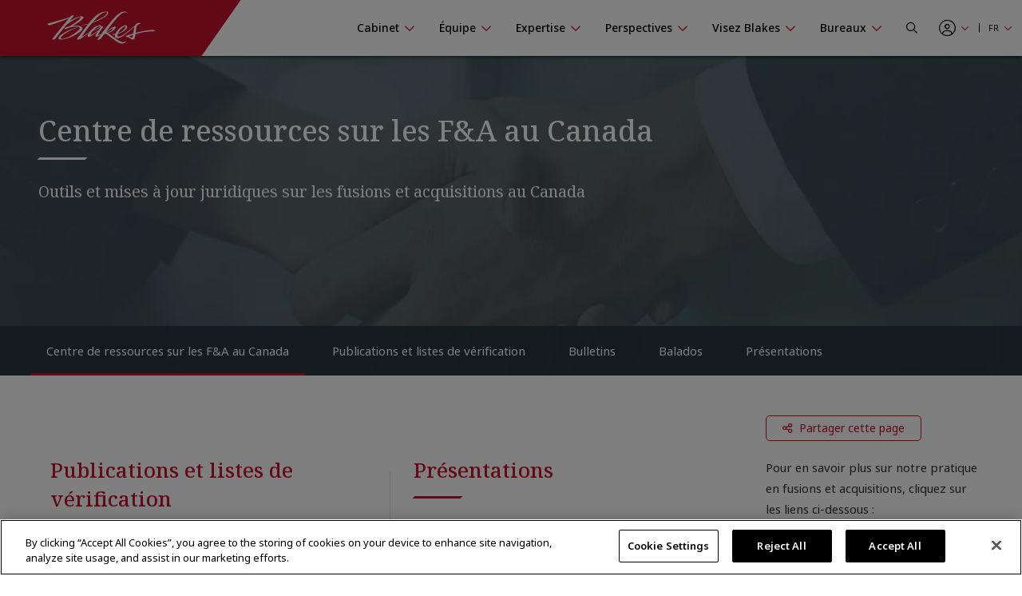

--- FILE ---
content_type: text/html; charset=utf-8
request_url: https://www.blakes.com/fr-ca/centre-de-ressources-sur-les-f-a-au-canada/
body_size: 14319
content:



<!doctype html>
<html lang="fr">
<head>

    

<!-- OneTrust Cookies Consent Notice start for blakes.com -->
<script src="https://cdn.cookielaw.org/scripttemplates/otSDKStub.js"  type="text/javascript" charset="UTF-8" data-domain-script="c37f13a7-f24b-4477-9ab7-6b5f691ff28f" ></script>
<script type="text/javascript">
function OptanonWrapper() { }
</script>
<!-- OneTrust Cookies Consent Notice end for blakes.com -->

	
	



<title>Centre de ressources sur les F&amp;A au Canada |  Blakes</title>

<meta charset="utf-8">
<meta http-equiv="x-ua-compatible" content="ie=edge">
<meta name="viewport" content="width=device-width, initial-scale=1.0">
<meta name="format-detection" content="telephone=no">


<meta content="Legal updates and tools for navigating mergers &amp; acquisitions in Canada" name="description" /><meta content="mergers and acquisitions in canada&#xD;&#xA;M&amp;A in canada&#xD;&#xA;M&amp;A&#xD;&#xA;corporate lawyer&#xD;&#xA;m&amp;a lawyer&#xD;&#xA;mergers and acquisitions lawyer" name="keywords" />


<meta property="og:title" content="Centre de ressources sur les F&amp;A au Canada |  Blakes" />
<meta property="og:type" content="website" />
<meta property="og:url" content="https://www.blakes.com/fr-ca/centre-de-ressources-sur-les-f-a-au-canada/" />

	<meta property="og:description" content="Legal updates and tools for navigating mergers &amp; acquisitions in Canada" />	
	<meta name="twitter:description" content="Legal updates and tools for navigating mergers &amp; acquisitions in Canada" />
	<meta property="og:image" content="https://www.blakes.com:443/getmedia/3464120c-e31b-445f-8e3a-68f6eed4f9cf/Bulletin_Corporations-Canada-Seeking-Feedback-on-Proposed-CBCA-Regulations_0310.jpg?ext=.jpg?width=1280&amp;height=768&amp;ext=.jpg" />
	<meta property="twitter:image" content="https://www.blakes.com:443/getmedia/3464120c-e31b-445f-8e3a-68f6eed4f9cf/Bulletin_Corporations-Canada-Seeking-Feedback-on-Proposed-CBCA-Regulations_0310.jpg?ext=.jpg?width=1280&amp;height=768&amp;ext=.jpg" />

<meta name="twitter:title" content="Centre de ressources sur les F&amp;A au Canada |  Blakes" />
<meta name="twitter:card" content="summary_large_image" />
<meta name="twitter:site" content="@BlakesLaw" />

<link rel="canonical" href="https://www.blakes.com/fr-ca/centre-de-ressources-sur-les-f-a-au-canada/" />

<meta name="robots" content="noindex,nofollow">

			<link rel="shortcut icon"  href="/getmedia/10e53688-6d12-4699-9255-ce3fcc173bcf/favicon-blakes-new-16x16.png" />
			<link rel="shortcut icon"  href="/getmedia/dcc269de-fb28-409e-af63-b8da62f15478/favicon-blakes-new-32x32.png" />
			<meta name="msapplication-square150x150logo" content="/getmedia/1a259b6b-fbf0-4479-a36b-a3216ddca2fb/favicon-blakes-new-150x150.png" />
			<link rel="apple-touch-icon-precomposed" sizes="180x180" href="/getmedia/ad826c92-de46-4132-9072-a94a415c9f41/favicon-blakes-new-180x180.png" />
			<link rel="apple-touch-icon-precomposed" sizes="192x192" href="/getmedia/a59e50f7-073e-4ce0-b37b-9647cef73763/favicon-blakes-new-192x192.png" />
			<link rel="apple-touch-icon-precomposed" sizes="512x512" href="/getmedia/31aa08c8-6d52-4a6d-9216-f88dd18a5cb6/favicon-blakes-new-512x512.png" />




    
	            <link rel="stylesheet" href="/assets/fontawesome/css/fontawesome.all.css?v=4.9" media="screen" />
            <link rel="stylesheet" href="/assets/css/global/global.css?v=4.9" media="screen" />
            <link rel="stylesheet" href="/assets/css/global/global-print.css?v=4.9" media="print" />



    
<!-- Google Tag Manager Script -->
<script>(function(w,d,s,l,i){w[l]=w[l]||[];w[l].push({'gtm.start':
new Date().getTime(),event:'gtm.js'});var f=d.getElementsByTagName(s)[0],
j=d.createElement(s),dl=l!='dataLayer'?'&l='+l:'';j.async=true;j.src=
'https://www.googletagmanager.com/gtm.js?id='+i+dl;f.parentNode.insertBefore(j,f);
})(window,document,'script','dataLayer','GTM-TZ44DC8');</script>
<!-- End Google Tag Manager | Script -->


    
	            <link rel="stylesheet" href="/assets/css/common/BLKCC.Masthead.css?v=4.9" media="screen" />
            <link rel="stylesheet" href="/assets/css/common/BLKCC.Breadcrumbs.css?v=4.9" media="screen" />
            <link rel="stylesheet" href="/assets/css/common/BLKCC.Text.css?v=4.9" media="screen" />
            <link rel="stylesheet" href="/assets/css/common/BLKCC.Reveal.css?v=4.9" media="screen" />
            <link rel="stylesheet" href="/assets/css/common/BLKCC.ShareButton.css?v=4.9" media="screen" />
            <link rel="stylesheet" href="/assets/css/common/BLKCC.Tabs.css?v=4.9" media="screen" />
            <link rel="stylesheet" href="/assets/css/sections/BLKSC.StandardSection.css?v=4.9" media="screen" />
            <link rel="stylesheet" href="/assets/css/widgets/BLKWT.TabbedNavigation.css?v=4.9" media="screen" />
            <link rel="stylesheet" href="/assets/css/widgets/BLKWT.SectionTitle.css?v=4.9" media="screen" />
            <link rel="stylesheet" href="/assets/css/sections/BLKSC.StandardSection.css?v=4.9" media="screen" />



    
</head>
<body data-mode="LiveSite" id="blk-body" data-toggler="blk-body-toggle-active">

    
<!-- Google Tag Manager | Noscript -->
<noscript><iframe src="https://www.googletagmanager.com/ns.html?id=GTM-TZ44DC8"
height="0" width="0" style="display:none;visibility:hidden"></iframe></noscript>
<!-- End Google Tag Manager | Noscript -->


	<a href="#body" class="blk-skip-link no-print">Sauter la navigation</a>

    

<div class="show-for-print custom-header-for-print">
    <img src="/assets/images/Blakes-Print-FR.svg?v=2" alt="Blake, Cassels &amp; Graydon S.E.N.C.R.L./s.r.l." class="custom-header-for-print-logo" />
</div>


    

    


<div class="blk-main-navigation-mobile-wrapper off-canvas position-right hide-for-large no-print" id="blk-main-navigation-mobile-flyout" data-transition="overlap" data-off-canvas data-ktc-search-exclude>
    <button id="hide-menu-button" class="close-button" type="button" data-close>
        <span class="blk-icon fal fa-times" aria-hidden="true"></span>
        <span class="show-for-sr">Masquer le menu</span>
    </button>

    <a class="site-logo" href="/fr-CA/">
        <img src="/assets/img/blakes-logo-home-mobile.png" alt="Blakes | Blake, Cassels &amp; Graydon S.E.N.C.R.L./s.r.l." />
    </a>

    




<div class="blk-mobile-search-wrapper">
    <form role="search" action="/SearchControl/Search" method="post">
        <label for="blk-mobile-search-term" class="blk-global-search-label blk-mobile-search-label">Chercher sur Blakes.com</label>
        <div class="blk-mobile-search-inner">
             <input type="hidden" value="/fr-ca/recherche/" id="GlobalSearchPageUrl" name="GlobalSearchPageUrl" />
             <input required id="blk-mobile-search-term" type="text" class="blk-mobile-search-input blk-global-search-input" placeholder="Chercher sur Blakes.com" data-tps-datalayer-event-name="Search-Global-Header" name="SearchText" value="" />
             <button type="submit" class="blk-mobile-search-submit blk-global-search-submit">
                 <span class="blk-icon far fa-search"></span>
                 <span class="show-for-sr">Submit your search</span>
             </button>
        </div>
    <input name="__RequestVerificationToken" type="hidden" value="CfDJ8EiiFi7q6jBHjCJm_tj89jSMpqjbJhbIxARjycC_c6z2ThdRuGapKLX-LeMZZOBrnQQIg6fkKPLg_LSVSqu4jHI498QTCQGZz2kOA3ID2mS3GX8YdGlszKm55D5vdqOeg78wlH2L2PK3dwlTqQ6AQKQ" /></form>
</div>

    





<nav class="blk-main-navigation-mobile" data-temp="fr-CA">
        <ul class="blk-main-navigation-mobile-list no-bullet">
        <li class="blk-main-navigation-mobile-list-item blk-main-navigation-mobile-level-1  ">
            <a href="/fr-ca/cabinet/" class="blk-main-navigation-mobile-list-item-link"  aria-expanded="false" >
                <span class="blk-main-navigation-mobile-list-item-link-label blk-link-label">
                    Cabinet
                </span>
            </a>

                <button class="blk-main-navigation-mobile-list-toggle" aria-controls="blk-submenu-list-wrapper-mobile-43223" aria-expanded="false">
                    <span class="blk-icon"></span>
                    <span class="show-for-sr">Afficher ou masquer la navigation de la section Cabinet</span>
                </button>
                <ul class="blk-main-navigation-mobile-list no-bullet" id="blk-submenu-list-wrapper-mobile-43223">

        <li class="blk-main-navigation-mobile-list-item blk-main-navigation-mobile-level-2  ">
            <a href="/fr-ca/cabinet/principes-directeurs/" class="blk-main-navigation-mobile-list-item-link"  aria-expanded="false" >
                <span class="blk-main-navigation-mobile-list-item-link-label blk-link-label">
                    Principes directeurs
                </span>
            </a>

        </li>
        <li class="blk-main-navigation-mobile-list-item blk-main-navigation-mobile-level-2  ">
            <a href="/fr-ca/cabinet/le-leadership-du-cabinet/" class="blk-main-navigation-mobile-list-item-link"  aria-expanded="false" >
                <span class="blk-main-navigation-mobile-list-item-link-label blk-link-label">
                    Le leadership du cabinet
                </span>
            </a>

        </li>
        <li class="blk-main-navigation-mobile-list-item blk-main-navigation-mobile-level-2  ">
            <a href="/fr-ca/cabinet/prix-et-reconnaissance/" class="blk-main-navigation-mobile-list-item-link"  aria-expanded="false" >
                <span class="blk-main-navigation-mobile-list-item-link-label blk-link-label">
                    Prix et reconnaissance
                </span>
            </a>

        </li>
        <li class="blk-main-navigation-mobile-list-item blk-main-navigation-mobile-level-2  ">
            <a href="/fr-ca/cabinet/diversite-et-inclusion/" class="blk-main-navigation-mobile-list-item-link"  aria-expanded="false" >
                <span class="blk-main-navigation-mobile-list-item-link-label blk-link-label">
                    Diversit&#xE9; et inclusion
                </span>
            </a>

                <button class="blk-main-navigation-mobile-list-toggle" aria-controls="blk-submenu-list-wrapper-mobile-24221" aria-expanded="false">
                    <span class="blk-icon"></span>
                    <span class="show-for-sr">Afficher ou masquer la navigation de la section Diversit&#xE9; et inclusion</span>
                </button>
                <ul class="blk-main-navigation-mobile-list no-bullet" id="blk-submenu-list-wrapper-mobile-24221">

        <li class="blk-main-navigation-mobile-list-item blk-main-navigation-mobile-level-3  ">
            <a href="/fr-ca/cabinet/diversite-et-inclusion/noir@blakes/" class="blk-main-navigation-mobile-list-item-link"  aria-expanded="false" >
                <span class="blk-main-navigation-mobile-list-item-link-label blk-link-label">
                    Noir@Blakes
                </span>
            </a>

        </li>
        <li class="blk-main-navigation-mobile-list-item blk-main-navigation-mobile-level-3  ">
            <a href="/fr-ca/cabinet/diversite-et-inclusion/chai@blakes/" class="blk-main-navigation-mobile-list-item-link"  aria-expanded="false" >
                <span class="blk-main-navigation-mobile-list-item-link-label blk-link-label">
                    Chai@Blakes
                </span>
            </a>

        </li>
        <li class="blk-main-navigation-mobile-list-item blk-main-navigation-mobile-level-3  ">
            <a href="/fr-ca/cabinet/diversite-et-inclusion/asie-est@blakes/" class="blk-main-navigation-mobile-list-item-link"  aria-expanded="false" >
                <span class="blk-main-navigation-mobile-list-item-link-label blk-link-label">
                    Asie.Est@Blakes
                </span>
            </a>

        </li>
        <li class="blk-main-navigation-mobile-list-item blk-main-navigation-mobile-level-3  ">
            <a href="/fr-ca/cabinet/diversite-et-inclusion/fierte@blakes/" class="blk-main-navigation-mobile-list-item-link"  aria-expanded="false" >
                <span class="blk-main-navigation-mobile-list-item-link-label blk-link-label">
                    Fiert&#xE9;@Blakes
                </span>
            </a>

        </li>
        <li class="blk-main-navigation-mobile-list-item blk-main-navigation-mobile-level-3  ">
            <a href="/fr-ca/cabinet/diversite-et-inclusion/asie-sud@blakes/" class="blk-main-navigation-mobile-list-item-link"  aria-expanded="false" >
                <span class="blk-main-navigation-mobile-list-item-link-label blk-link-label">
                    Asie.Sud@Blakes
                </span>
            </a>

        </li>
        <li class="blk-main-navigation-mobile-list-item blk-main-navigation-mobile-level-3  ">
            <a href="/fr-ca/cabinet/diversite-et-inclusion/investir-dans-les-femmes/" class="blk-main-navigation-mobile-list-item-link"  aria-expanded="false" >
                <span class="blk-main-navigation-mobile-list-item-link-label blk-link-label">
                    Blakes au f&#xE9;minin
                </span>
            </a>

        </li>
        <li class="blk-main-navigation-mobile-list-item blk-main-navigation-mobile-level-3  ">
            <a href="/fr-ca/cabinet/diversite-et-inclusion/inclusion@blakes/" class="blk-main-navigation-mobile-list-item-link"  aria-expanded="false" >
                <span class="blk-main-navigation-mobile-list-item-link-label blk-link-label">
                    Inclusion@Blakes
                </span>
            </a>

        </li>
        <li class="blk-main-navigation-mobile-list-item blk-main-navigation-mobile-level-3  ">
            <a href="/fr-ca/cabinet/diversite-et-inclusion/investir-dans-l-avenir/" class="blk-main-navigation-mobile-list-item-link"  aria-expanded="false" >
                <span class="blk-main-navigation-mobile-list-item-link-label blk-link-label">
                    Investir dans l&#x2019;avenir
                </span>
            </a>

        </li>

                </ul>
        </li>
        <li class="blk-main-navigation-mobile-list-item blk-main-navigation-mobile-level-2  ">
            <a href="/fr-ca/cabinet/innovation-chez-blakes/" class="blk-main-navigation-mobile-list-item-link"  aria-expanded="false" >
                <span class="blk-main-navigation-mobile-list-item-link-label blk-link-label">
                    Innovation chez Blakes
                </span>
            </a>

        </li>
        <li class="blk-main-navigation-mobile-list-item blk-main-navigation-mobile-level-2  ">
            <a href="/fr-ca/cabinet/responsabilite-sociale/" class="blk-main-navigation-mobile-list-item-link"  aria-expanded="false" >
                <span class="blk-main-navigation-mobile-list-item-link-label blk-link-label">
                    Responsabilit&#xE9; sociale
                </span>
            </a>

                <button class="blk-main-navigation-mobile-list-toggle" aria-controls="blk-submenu-list-wrapper-mobile-24309" aria-expanded="false">
                    <span class="blk-icon"></span>
                    <span class="show-for-sr">Afficher ou masquer la navigation de la section Responsabilit&#xE9; sociale</span>
                </button>
                <ul class="blk-main-navigation-mobile-list no-bullet" id="blk-submenu-list-wrapper-mobile-24309">

        <li class="blk-main-navigation-mobile-list-item blk-main-navigation-mobile-level-3  ">
            <a href="/fr-ca/cabinet/responsabilite-sociale/engagement-communautaire/" class="blk-main-navigation-mobile-list-item-link"  aria-expanded="false" >
                <span class="blk-main-navigation-mobile-list-item-link-label blk-link-label">
                    Engagement communautaire 
                </span>
            </a>

        </li>
        <li class="blk-main-navigation-mobile-list-item blk-main-navigation-mobile-level-3  ">
            <a href="/fr-ca/cabinet/responsabilite-sociale/durabilite/" class="blk-main-navigation-mobile-list-item-link"  aria-expanded="false" >
                <span class="blk-main-navigation-mobile-list-item-link-label blk-link-label">
                    Durabilit&#xE9;
                </span>
            </a>

        </li>
        <li class="blk-main-navigation-mobile-list-item blk-main-navigation-mobile-level-3  ">
            <a href="/fr-ca/cabinet/responsabilite-sociale/services-pro-bono/" class="blk-main-navigation-mobile-list-item-link"  aria-expanded="false" >
                <span class="blk-main-navigation-mobile-list-item-link-label blk-link-label">
                    Services pro bono
                </span>
            </a>

        </li>

                </ul>
        </li>
        <li class="blk-main-navigation-mobile-list-item blk-main-navigation-mobile-level-2  ">
            <a href="/fr-ca/cabinet/blakes-en-tete/" class="blk-main-navigation-mobile-list-item-link"  aria-expanded="false" >
                <span class="blk-main-navigation-mobile-list-item-link-label blk-link-label">
                    Blakes en t&#xEA;te
                </span>
            </a>

                <button class="blk-main-navigation-mobile-list-toggle" aria-controls="blk-submenu-list-wrapper-mobile-24378" aria-expanded="false">
                    <span class="blk-icon"></span>
                    <span class="show-for-sr">Afficher ou masquer la navigation de la section Blakes en t&#xEA;te</span>
                </button>
                <ul class="blk-main-navigation-mobile-list no-bullet" id="blk-submenu-list-wrapper-mobile-24378">

        <li class="blk-main-navigation-mobile-list-item blk-main-navigation-mobile-level-3  ">
            <a href="/fr-ca/cabinet/blakes-en-tete/ressources-de-bien-etre-chez-blakes/" class="blk-main-navigation-mobile-list-item-link"  aria-expanded="false" >
                <span class="blk-main-navigation-mobile-list-item-link-label blk-link-label">
                    Ressources bien-&#xEA;tre chez Blakes
                </span>
            </a>

        </li>

                </ul>
        </li>
        <li class="blk-main-navigation-mobile-list-item blk-main-navigation-mobile-level-2  ">
            <a href="/fr-ca/cabinet/espace-medias/" class="blk-main-navigation-mobile-list-item-link"  aria-expanded="false" >
                <span class="blk-main-navigation-mobile-list-item-link-label blk-link-label">
                    Espace m&#xE9;dias
                </span>
            </a>

                <button class="blk-main-navigation-mobile-list-toggle" aria-controls="blk-submenu-list-wrapper-mobile-43255" aria-expanded="false">
                    <span class="blk-icon"></span>
                    <span class="show-for-sr">Afficher ou masquer la navigation de la section Espace m&#xE9;dias</span>
                </button>
                <ul class="blk-main-navigation-mobile-list no-bullet" id="blk-submenu-list-wrapper-mobile-43255">

        <li class="blk-main-navigation-mobile-list-item blk-main-navigation-mobile-level-3  ">
            <a href="/fr-ca/cabinet/espace-medias/foire-aux-questions/" class="blk-main-navigation-mobile-list-item-link"  aria-expanded="false" >
                <span class="blk-main-navigation-mobile-list-item-link-label blk-link-label">
                    Foire aux questions
                </span>
            </a>

        </li>
        <li class="blk-main-navigation-mobile-list-item blk-main-navigation-mobile-level-3  ">
            <a href="/fr-ca/cabinet/espace-medias/nouvelles-du-cabinet/" class="blk-main-navigation-mobile-list-item-link"  aria-expanded="false" >
                <span class="blk-main-navigation-mobile-list-item-link-label blk-link-label">
                    Nouvelles du cabinet 
                </span>
            </a>

        </li>

                </ul>
        </li>

                </ul>
        </li>
        <li class="blk-main-navigation-mobile-list-item blk-main-navigation-mobile-level-1  ">
            <a href="/fr-ca/equipe/" class="blk-main-navigation-mobile-list-item-link"  aria-expanded="false" >
                <span class="blk-main-navigation-mobile-list-item-link-label blk-link-label">
                    &#xC9;quipe
                </span>
            </a>

                <button class="blk-main-navigation-mobile-list-toggle" aria-controls="blk-submenu-list-wrapper-mobile-43752" aria-expanded="false">
                    <span class="blk-icon"></span>
                    <span class="show-for-sr">Afficher ou masquer la navigation de la section &#xC9;quipe</span>
                </button>
                <ul class="blk-main-navigation-mobile-list no-bullet" id="blk-submenu-list-wrapper-mobile-43752">

        <li class="blk-main-navigation-mobile-list-item blk-main-navigation-mobile-level-2  ">
            <a href="/fr-ca/equipe/tous-les-professionnels/" class="blk-main-navigation-mobile-list-item-link"  aria-expanded="false" >
                <span class="blk-main-navigation-mobile-list-item-link-label blk-link-label">
                    Tous les professionnels
                </span>
            </a>

        </li>

                </ul>
        </li>
        <li class="blk-main-navigation-mobile-list-item blk-main-navigation-mobile-level-1  ">
            <a href="/fr-ca/expertise/" class="blk-main-navigation-mobile-list-item-link"  aria-expanded="false" >
                <span class="blk-main-navigation-mobile-list-item-link-label blk-link-label">
                    Expertise
                </span>
            </a>

                <button class="blk-main-navigation-mobile-list-toggle" aria-controls="blk-submenu-list-wrapper-mobile-24396" aria-expanded="false">
                    <span class="blk-icon"></span>
                    <span class="show-for-sr">Afficher ou masquer la navigation de la section Expertise</span>
                </button>
                <ul class="blk-main-navigation-mobile-list no-bullet" id="blk-submenu-list-wrapper-mobile-24396">

        <li class="blk-main-navigation-mobile-list-item blk-main-navigation-mobile-level-2  ">
            <a href="/fr-ca/expertise/experience-recente/" class="blk-main-navigation-mobile-list-item-link"  aria-expanded="false" >
                <span class="blk-main-navigation-mobile-list-item-link-label blk-link-label">
                    Exp&#xE9;rience r&#xE9;cente
                </span>
            </a>

        </li>
        <li class="blk-main-navigation-mobile-list-item blk-main-navigation-mobile-level-2  ">
            <a href="/fr-ca/expertise/champs-de-pratique/" class="blk-main-navigation-mobile-list-item-link"  aria-expanded="false" >
                <span class="blk-main-navigation-mobile-list-item-link-label blk-link-label">
                    Champs de pratique
                </span>
            </a>

        </li>
        <li class="blk-main-navigation-mobile-list-item blk-main-navigation-mobile-level-2  ">
            <a href="/fr-ca/expertise/secteurs/" class="blk-main-navigation-mobile-list-item-link"  aria-expanded="false" >
                <span class="blk-main-navigation-mobile-list-item-link-label blk-link-label">
                    Secteurs
                </span>
            </a>

        </li>
        <li class="blk-main-navigation-mobile-list-item blk-main-navigation-mobile-level-2  ">
            <a href="/fr-ca/expertise/etats-unis-et-international/" class="blk-main-navigation-mobile-list-item-link"  aria-expanded="false" >
                <span class="blk-main-navigation-mobile-list-item-link-label blk-link-label">
                    &#xC9;tats-Unis et international
                </span>
            </a>

        </li>
        <li class="blk-main-navigation-mobile-list-item blk-main-navigation-mobile-level-2  ">
            <a href="/fr-ca/expertise/solutions-novatrices/" class="blk-main-navigation-mobile-list-item-link"  aria-expanded="false" >
                <span class="blk-main-navigation-mobile-list-item-link-label blk-link-label">
                    Solutions novatrices
                </span>
            </a>

        </li>

                </ul>
        </li>
        <li class="blk-main-navigation-mobile-list-item blk-main-navigation-mobile-level-1  ">
            <a href="/fr-ca/perspectives/" class="blk-main-navigation-mobile-list-item-link"  aria-expanded="false" >
                <span class="blk-main-navigation-mobile-list-item-link-label blk-link-label">
                    Perspectives
                </span>
            </a>

                <button class="blk-main-navigation-mobile-list-toggle" aria-controls="blk-submenu-list-wrapper-mobile-43763" aria-expanded="false">
                    <span class="blk-icon"></span>
                    <span class="show-for-sr">Afficher ou masquer la navigation de la section Perspectives</span>
                </button>
                <ul class="blk-main-navigation-mobile-list no-bullet" id="blk-submenu-list-wrapper-mobile-43763">

        <li class="blk-main-navigation-mobile-list-item blk-main-navigation-mobile-level-2  ">
            <a href="/fr-ca/perspectives/chercher-une-publication/" class="blk-main-navigation-mobile-list-item-link"  aria-expanded="false" >
                <span class="blk-main-navigation-mobile-list-item-link-label blk-link-label">
                    Chercher une publication
                </span>
            </a>

        </li>
        <li class="blk-main-navigation-mobile-list-item blk-main-navigation-mobile-level-2  ">
            <a href="/fr-ca/perspectives/seminaires/" class="blk-main-navigation-mobile-list-item-link"  aria-expanded="false" >
                <span class="blk-main-navigation-mobile-list-item-link-label blk-link-label">
                    S&#xE9;minaires
                </span>
            </a>

                <button class="blk-main-navigation-mobile-list-toggle" aria-controls="blk-submenu-list-wrapper-mobile-35852" aria-expanded="false">
                    <span class="blk-icon"></span>
                    <span class="show-for-sr">Afficher ou masquer la navigation de la section S&#xE9;minaires</span>
                </button>
                <ul class="blk-main-navigation-mobile-list no-bullet" id="blk-submenu-list-wrapper-mobile-35852">

        <li class="blk-main-navigation-mobile-list-item blk-main-navigation-mobile-level-3  ">
            <a href="/fr-ca/perspectives/seminaires/seminaires-a-venir/" class="blk-main-navigation-mobile-list-item-link"  aria-expanded="false" >
                <span class="blk-main-navigation-mobile-list-item-link-label blk-link-label">
                    S&#xE9;minaires &#xE0; venir
                </span>
            </a>

        </li>
        <li class="blk-main-navigation-mobile-list-item blk-main-navigation-mobile-level-3  ">
            <a href="/fr-ca/perspectives/seminaires/seminaires-passes/" class="blk-main-navigation-mobile-list-item-link"  aria-expanded="false" >
                <span class="blk-main-navigation-mobile-list-item-link-label blk-link-label">
                    S&#xE9;minaires pass&#xE9;s
                </span>
            </a>

        </li>
        <li class="blk-main-navigation-mobile-list-item blk-main-navigation-mobile-level-3  ">
            <a href="/fr-ca/perspectives/seminaires/videos-de-formation-continue-reconnue/" class="blk-main-navigation-mobile-list-item-link"  aria-expanded="false" >
                <span class="blk-main-navigation-mobile-list-item-link-label blk-link-label">
                    Vid&#xE9;os de formation continue reconnue
                </span>
            </a>

        </li>
        <li class="blk-main-navigation-mobile-list-item blk-main-navigation-mobile-level-3  ">
            <a href="/fr-ca/perspectives/seminaires/formation-continue/" class="blk-main-navigation-mobile-list-item-link"  aria-expanded="false" >
                <span class="blk-main-navigation-mobile-list-item-link-label blk-link-label">
                    Formation continue
                </span>
            </a>

        </li>

                </ul>
        </li>
        <li class="blk-main-navigation-mobile-list-item blk-main-navigation-mobile-level-2  ">
            <a href="/fr-ca/perspectives/centres-thematiques/" class="blk-main-navigation-mobile-list-item-link"  aria-expanded="false" >
                <span class="blk-main-navigation-mobile-list-item-link-label blk-link-label">
                    Centres th&#xE9;matiques
                </span>
            </a>

                <button class="blk-main-navigation-mobile-list-toggle" aria-controls="blk-submenu-list-wrapper-mobile-37062" aria-expanded="false">
                    <span class="blk-icon"></span>
                    <span class="show-for-sr">Afficher ou masquer la navigation de la section Centres th&#xE9;matiques</span>
                </button>
                <ul class="blk-main-navigation-mobile-list no-bullet" id="blk-submenu-list-wrapper-mobile-37062">

        <li class="blk-main-navigation-mobile-list-item blk-main-navigation-mobile-level-3  ">
            <a href="/fr-ca/perspectives/centres-thematiques/intelligence-artificielle/" class="blk-main-navigation-mobile-list-item-link"  aria-expanded="false" >
                <span class="blk-main-navigation-mobile-list-item-link-label blk-link-label">
                    Intelligence artificielle
                </span>
            </a>

        </li>
        <li class="blk-main-navigation-mobile-list-item blk-main-navigation-mobile-level-3  ">
            <a href="/fr-ca/perspectives/centres-thematiques/blakes-ventures/" class="blk-main-navigation-mobile-list-item-link"  aria-expanded="false" >
                <span class="blk-main-navigation-mobile-list-item-link-label blk-link-label">
                    Blakes Ventures
                </span>
            </a>

        </li>
        <li class="blk-main-navigation-mobile-list-item blk-main-navigation-mobile-level-3  ">
            <a href="/fr-ca/perspectives/centres-thematiques/tarifs-transfrontaliers/" class="blk-main-navigation-mobile-list-item-link"  aria-expanded="false" >
                <span class="blk-main-navigation-mobile-list-item-link-label blk-link-label">
                    Tarifs transfrontaliers
                </span>
            </a>

        </li>
        <li class="blk-main-navigation-mobile-list-item blk-main-navigation-mobile-level-3  ">
            <a href="/fr-ca/perspectives/centres-thematiques/cybersecurite-et-protection-de-la-vie-privee/" class="blk-main-navigation-mobile-list-item-link"  aria-expanded="false" >
                <span class="blk-main-navigation-mobile-list-item-link-label blk-link-label">
                    Cybers&#xE9;curit&#xE9; et protection de la vie priv&#xE9;e
                </span>
            </a>

        </li>
        <li class="blk-main-navigation-mobile-list-item blk-main-navigation-mobile-level-3  ">
            <a href="/fr-ca/perspectives/centres-thematiques/diversite-et-inclusion/" class="blk-main-navigation-mobile-list-item-link"  aria-expanded="false" >
                <span class="blk-main-navigation-mobile-list-item-link-label blk-link-label">
                    Diversit&#xE9; et inclusion
                </span>
            </a>

        </li>
        <li class="blk-main-navigation-mobile-list-item blk-main-navigation-mobile-level-3  ">
            <a href="/fr-ca/perspectives/centres-thematiques/facteurs-environnementaux-sociaux-et-de-gouvernance-(esg)/" class="blk-main-navigation-mobile-list-item-link"  aria-expanded="false" >
                <span class="blk-main-navigation-mobile-list-item-link-label blk-link-label">
                    Facteurs environnementaux, sociaux et de gouvernance (ESG)
                </span>
            </a>

        </li>
        <li class="blk-main-navigation-mobile-list-item blk-main-navigation-mobile-level-3  ">
            <a href="/fr-ca/perspectives/centres-thematiques/l-avenir-du-travail/" class="blk-main-navigation-mobile-list-item-link"  aria-expanded="false" >
                <span class="blk-main-navigation-mobile-list-item-link-label blk-link-label">
                    L&#x2019;avenir du travail
                </span>
            </a>

        </li>
        <li class="blk-main-navigation-mobile-list-item blk-main-navigation-mobile-level-3  ">
            <a href="/fr-ca/perspectives/centres-thematiques/affaires-internationales-et-transfrontalieres/" class="blk-main-navigation-mobile-list-item-link"  aria-expanded="false" >
                <span class="blk-main-navigation-mobile-list-item-link-label blk-link-label">
                    Affaires internationales et transfrontali&#xE8;res
                </span>
            </a>

        </li>
        <li class="blk-main-navigation-mobile-list-item blk-main-navigation-mobile-level-3  ">
            <a href="/fr-ca/perspectives/centres-thematiques/secteur-public-marches-publics-et-infrastructure/" class="blk-main-navigation-mobile-list-item-link"  aria-expanded="false" >
                <span class="blk-main-navigation-mobile-list-item-link-label blk-link-label">
                    Secteur public, march&#xE9;s publics et infrastructure
                </span>
            </a>

        </li>

                </ul>
        </li>
        <li class="blk-main-navigation-mobile-list-item blk-main-navigation-mobile-level-2  ">
            <a href="/fr-ca/perspectives/etudes-de-cas/" class="blk-main-navigation-mobile-list-item-link"  aria-expanded="false" >
                <span class="blk-main-navigation-mobile-list-item-link-label blk-link-label">
                    &#xC9;tudes de cas
                </span>
            </a>

        </li>
        <li class="blk-main-navigation-mobile-list-item blk-main-navigation-mobile-level-2  ">
            <a href="/fr-ca/perspectives/balados/" class="blk-main-navigation-mobile-list-item-link"  aria-expanded="false" >
                <span class="blk-main-navigation-mobile-list-item-link-label blk-link-label">
                    Balados
                </span>
            </a>

        </li>

                </ul>
        </li>
        <li class="blk-main-navigation-mobile-list-item blk-main-navigation-mobile-level-1  ">
            <a href="/fr-ca/visez-blakes/" class="blk-main-navigation-mobile-list-item-link"  aria-expanded="false" >
                <span class="blk-main-navigation-mobile-list-item-link-label blk-link-label">
                    Visez Blakes
                </span>
            </a>

                <button class="blk-main-navigation-mobile-list-toggle" aria-controls="blk-submenu-list-wrapper-mobile-43526" aria-expanded="false">
                    <span class="blk-icon"></span>
                    <span class="show-for-sr">Afficher ou masquer la navigation de la section Visez Blakes</span>
                </button>
                <ul class="blk-main-navigation-mobile-list no-bullet" id="blk-submenu-list-wrapper-mobile-43526">

        <li class="blk-main-navigation-mobile-list-item blk-main-navigation-mobile-level-2  ">
            <a href="/fr-ca/visez-blakes/find-a-career/" class="blk-main-navigation-mobile-list-item-link"  aria-expanded="false" >
                <span class="blk-main-navigation-mobile-list-item-link-label blk-link-label">
                    Trouver une carri&#xE8;re
                </span>
            </a>

        </li>
        <li class="blk-main-navigation-mobile-list-item blk-main-navigation-mobile-level-2  ">
            <a href="/fr-ca/visez-blakes/legal-professionals/" class="blk-main-navigation-mobile-list-item-link"  aria-expanded="false" >
                <span class="blk-main-navigation-mobile-list-item-link-label blk-link-label">
                    Professionnels juridiques
                </span>
            </a>

        </li>
        <li class="blk-main-navigation-mobile-list-item blk-main-navigation-mobile-level-2  ">
            <a href="/fr-ca/visez-blakes/law-students/" class="blk-main-navigation-mobile-list-item-link"  aria-expanded="false" >
                <span class="blk-main-navigation-mobile-list-item-link-label blk-link-label">
                    &#xC9;tudiants en droit
                </span>
            </a>

        </li>
        <li class="blk-main-navigation-mobile-list-item blk-main-navigation-mobile-level-2  ">
            <a href="/fr-ca/visez-blakes/law-clerks-paraprofessionals/" class="blk-main-navigation-mobile-list-item-link"  aria-expanded="false" >
                <span class="blk-main-navigation-mobile-list-item-link-label blk-link-label">
                    Parajuristes et paraprofessionnels
                </span>
            </a>

        </li>
        <li class="blk-main-navigation-mobile-list-item blk-main-navigation-mobile-level-2  ">
            <a href="/fr-ca/visez-blakes/business-services/" class="blk-main-navigation-mobile-list-item-link"  aria-expanded="false" >
                <span class="blk-main-navigation-mobile-list-item-link-label blk-link-label">
                    Services administratifs
                </span>
            </a>

        </li>
        <li class="blk-main-navigation-mobile-list-item blk-main-navigation-mobile-level-2  ">
            <a href="/fr-ca/visez-blakes/undergrad-students/" class="blk-main-navigation-mobile-list-item-link"  aria-expanded="false" >
                <span class="blk-main-navigation-mobile-list-item-link-label blk-link-label">
                    &#xC9;tudiants de premier cycle
                </span>
            </a>

        </li>

                </ul>
        </li>
        <li class="blk-main-navigation-mobile-list-item blk-main-navigation-mobile-level-1  ">
            <a href="/fr-ca/bureaux/" class="blk-main-navigation-mobile-list-item-link"  aria-expanded="false" >
                <span class="blk-main-navigation-mobile-list-item-link-label blk-link-label">
                    Bureaux
                </span>
            </a>

                <button class="blk-main-navigation-mobile-list-toggle" aria-controls="blk-submenu-list-wrapper-mobile-43254" aria-expanded="false">
                    <span class="blk-icon"></span>
                    <span class="show-for-sr">Afficher ou masquer la navigation de la section Bureaux</span>
                </button>
                <ul class="blk-main-navigation-mobile-list no-bullet" id="blk-submenu-list-wrapper-mobile-43254">

        <li class="blk-main-navigation-mobile-list-item blk-main-navigation-mobile-level-2  ">
            <a href="/fr-ca/bureaux/toronto/" class="blk-main-navigation-mobile-list-item-link"  aria-expanded="false" >
                <span class="blk-main-navigation-mobile-list-item-link-label blk-link-label">
                    Toronto
                </span>
            </a>

        </li>
        <li class="blk-main-navigation-mobile-list-item blk-main-navigation-mobile-level-2  ">
            <a href="/fr-ca/bureaux/calgary/" class="blk-main-navigation-mobile-list-item-link"  aria-expanded="false" >
                <span class="blk-main-navigation-mobile-list-item-link-label blk-link-label">
                    Calgary
                </span>
            </a>

        </li>
        <li class="blk-main-navigation-mobile-list-item blk-main-navigation-mobile-level-2  ">
            <a href="/fr-ca/bureaux/vancouver/" class="blk-main-navigation-mobile-list-item-link"  aria-expanded="false" >
                <span class="blk-main-navigation-mobile-list-item-link-label blk-link-label">
                    Vancouver
                </span>
            </a>

        </li>
        <li class="blk-main-navigation-mobile-list-item blk-main-navigation-mobile-level-2  ">
            <a href="/fr-ca/bureaux/montreal/" class="blk-main-navigation-mobile-list-item-link"  aria-expanded="false" >
                <span class="blk-main-navigation-mobile-list-item-link-label blk-link-label">
                    Montr&#xE9;al
                </span>
            </a>

        </li>
        <li class="blk-main-navigation-mobile-list-item blk-main-navigation-mobile-level-2  ">
            <a href="/fr-ca/bureaux/ottawa/" class="blk-main-navigation-mobile-list-item-link"  aria-expanded="false" >
                <span class="blk-main-navigation-mobile-list-item-link-label blk-link-label">
                    Ottawa
                </span>
            </a>

        </li>
        <li class="blk-main-navigation-mobile-list-item blk-main-navigation-mobile-level-2  ">
            <a href="/fr-ca/bureaux/new-york/" class="blk-main-navigation-mobile-list-item-link"  aria-expanded="false" >
                <span class="blk-main-navigation-mobile-list-item-link-label blk-link-label">
                    New York
                </span>
            </a>

        </li>
        <li class="blk-main-navigation-mobile-list-item blk-main-navigation-mobile-level-2  ">
            <a href="/fr-ca/bureaux/londres/" class="blk-main-navigation-mobile-list-item-link"  aria-expanded="false" >
                <span class="blk-main-navigation-mobile-list-item-link-label blk-link-label">
                    Londres
                </span>
            </a>

        </li>

                </ul>
        </li>
            


        <li class="blk-main-navigation-mobile-list-item blk-main-navigation-mobile-level-1">
            <a href="/fr-ca/abonnement-et-inscription" target=""  class="blk-main-navigation-mobile-list-item-link" >
                <span class="blk-main-navigation-mobile-list-item-link-label blk-link-label">
                    Abonnement courriel / <br> Inscription client
                </span>
            </a>
        </li>

<li class="blk-main-navigation-mobile-list-item blk-main-navigation-mobile-level-1">
        <a href="/fr-ca/se-connecter/?returnurl=%7E%2Ffr-ca%2Fcentre-de-ressources-sur-les-f-a-au-canada%2F" class="blk-main-navigation-mobile-list-item-link">Connexion client</a>
</li>


            <!-- 13 h 01 min 21 s -->
            



<li class="blk-main-navigation-mobile-list-item blk-main-navigation-mobile-level-1 blk-main-navigation-mobile-has-children blk-language-toggle-item">
    <a href="#"
        class="blk-main-navigation-mobile-list-item-link blk-language-toggle blk-main-navigation-mobile-top-level-list-toggle"
        title="Afficher/masquer le menu"
        aria-label="French. Currently selected."
        aria-controls="blk-submenu-list-wrapper-languages-mobile" aria-expanded="false">
        <span class="blk-main-navigation-mobile-list-item-link-label blk-link-label">Fran&#xE7;ais</span>
        <span class="blk-icon"></span>
    </a>
    <ul class="blk-main-navigation-mobile-list no-bullet" id="blk-submenu-list-wrapper-languages-mobile">
            <li class="blk-main-navigation-mobile-list-item blk-main-navigation-mobile-level-2">
                <a href="https://www.blakes.com"
                   class="blk-main-navigation-mobile-list-item-link "
                   title="English"
                    lang=en>
                    <span class="blk-main-navigation-mobile-list-item-link-label blk-link-label">English</span>
                </a>
            </li>
            <li class="blk-main-navigation-mobile-list-item blk-main-navigation-mobile-level-2">
                <a href="#"
                   class="blk-main-navigation-mobile-list-item-link blk-language-selected"
                   title="French"
                   >
                    <span class="blk-main-navigation-mobile-list-item-link-label blk-link-label">Fran&#xE7;ais</span>
                </a>
            </li>
    </ul>
</li>

        </ul>
</nav>

<!-- 13 h 01 min 21 s -->

</div>


	<div class="main-site-wrapper blk-off-canvas-content off-canvas-content" data-off-canvas-content>

        




<header class="blk-header no-print" id="header">
    <div class="blk-header-inner" data-ktc-search-exclude>
        <div class="grid-container full">
            <div class="grid-x align-justify">
                <div class="cell shrink">
                    <div class="blk-header-logo-wrapper">
                        <a class="site-logo" href="/fr-CA/">
                            <span class="show-for-sr">Blake, Cassels &amp; Graydon S.E.N.C.R.L./s.r.l.</span>
                            <svg version="1.1" id="header_logo" xmlns="http://www.w3.org/2000/svg" xmlns:xlink="http://www.w3.org/1999/xlink" x="0px" y="0px" viewBox="0 0 212.21 72.1" xml:space="preserve" role="img" aria-label="Blake, Cassels &amp; Graydon S.E.N.C.R.L./s.r.l."
                                 class="blk-header-logo" style="enable-background:new 0 0 212.21 72.1; fill: #fff;">
                            <path class="st0" d="M159.22,51.85c1.87,0.95,3.52,2.34,5.16,2.39c0.68,0.02,0.97-0.13,1.37-1.57c0.27-0.95,0.51-2.21,0.73-3.64
                                C163.89,49.93,161.48,50.88,159.22,51.85 M138.13,46.05c8.45-2.8,12.99-8.46,13.94-10.94c0.62-1.62,0.57-3.25-2.27-1.51
                                C145.43,36.27,140.48,40.87,138.13,46.05 M114.66,44.07c0.06,0,0.11,0,0.17,0c3.23-3.15,11.7-9.27,16.18-10.38
                                c3.19-0.79,3.43,1.31,2.65,2.47c-1.62,2.4-6.54,7.04-14.24,9.58c0.54,0.34,1.12,0.75,1.75,1.22c6.28,4.7,15.04,10.93,20.46,13.92
                                c4.62,2.55,9.55,2.04,11.47-0.27c0.34-0.4,0.66-0.25,0.34,0.4c-1.69,3.44-6.06,5.81-12.73,3.44c-2.74-0.97-10.42-6.47-21.02-14.51
                                c-4.73-3.59-6.54-3.69-8.01-1.79c-2.08,2.67-3.74,4.98-5.74,7.73c-1.97,2.71-7.64,2.97-6.35,1.21c2.13-2.88,4.18-5.67,6.18-8.36
                                c-2.25,1.29-4.7,2.52-7.1,3.5c-2.27,0.92-4.25,0.05-2.5-3.03c0.98-1.71,2.39-4.17,4.06-6.81c-5.82,4.62-11.92,8.51-14.98,9.84
                                c-3.12,1.35-5.07-0.11-3.77-3.32c0.33-0.8,0.86-1.84,1.59-3.02c-6.68,3.96-11.65,7.59-15.87,10.81c-1.19,0.9-8.63,2.82-5.3-1.52
                                C67.33,48.09,73.93,39,82.15,28.76c-3.51,1.01-7.71,2.08-11.6,3.02c-0.8,0.19-0.8-0.28,0-0.52c4.28-1.24,8.56-2.45,12.6-3.75
                                c1.16-1.44,2.36-2.9,3.59-4.38c8.72-10.49,15.56-15.47,24.04-17.43c3.28-0.76,6.27-0.88,7.76-0.09c1.66,0.87,1.65,2.99-0.46,5.67
                                c-2.51,3.19-12.02,9.4-28.68,15.16c-9.08,10.7-17.12,22.24-18.95,24.84c-0.4,0.57-0.33,1.1,0.47,0.66
                                c1.84-1.02,8.26-5.09,13.11-7.54c3.48-5.02,9.93-11.6,18.58-13.55c3.44-0.78,5.2,1.34,2.54,3.44c-2.93,2.32-7.29,4.42-13.93,6.85
                                c-1.46,1.64-4.24,4.97-4.67,6.57c-0.32,1.18,0.73,1.22,1.52,0.96c2.26-0.74,8.38-4.35,13.93-9.01c1.69-2.51,3.56-5.01,5.45-7.06
                                c0.75-0.81,2.88,1.62,2.2,2.5c-4.58,5.94-7.35,9.85-8.83,13.68c-0.32,0.83-0.19,1.14,0.93,0.68c1.72-0.72,3.59-1.56,5.34-2.51
                                c15.29-20.53,26.88-35.06,35.68-39.69c3.56-1.88,8.6-3.3,12.79,0.01c0.87,0.68,0.43,1.17,0.06,0.91c-3.73-2.65-7.82-1.01-10.84,1.07
                                C139.01,13.25,128.64,25.44,114.66,44.07 M116.59,44.35c0.51,0.16,1.05,0.39,1.65,0.7c3.76-1.46,9.45-5.04,10.72-8.42
                                C125.83,37.18,119.74,41.5,116.59,44.35 M90.83,24.78c14.3-5.7,22.11-10.46,25.48-14.76c3.35-4.28-0.65-4.43-4.97-2.96
                                C105.7,8.99,98.03,16.47,90.83,24.78 M92.22,40.08c5.39-2.19,10.04-4.88,11.3-6.24c1.02-1.1,0.4-1.85-1.41-1.18
                                C98.94,33.84,95.46,37.03,92.22,40.08 M52.24,32.43c3.95-0.71,7.62-0.96,10.28-0.63c9.23,1.13,10.12,5.82,7.2,8.7
                                c-7.38,7.29-24.79,16.73-38.04,17.21c-7.45,0.27-6.29-2.92-4.84-4.99c1.94-2.76,14.58-12.78,34.94-17.98
                                c0.64-0.16,0.72,0.16,0.09,0.38c-18.74,6.44-29,15.29-30.76,17.79c-1.2,1.71-1.61,4.26,3.47,3.39c10.8-1.84,23.87-10.77,30.51-17.2
                                c1.68-1.63,1.82-4.78-3.21-5.39c-4.35-0.53-10.42,0.13-16.61,2.12c-2.01,0.86-3.97,1.58-5.82,2.13c-1.08,0.32-3.26-1.99-1.9-2.37
                                c2.1-0.57,4.64-1.22,8.25-2.27c10.51-5.49,18.83-12.27,21.39-15.6c1.27-1.65,0.14-2.42-1.99-1.78c-7.43,2.25-18.7,9.87-24.63,14.55
                                c-6.61,8.07-13.44,16.6-20.61,25.78c-1.8,1.8-7.26,2.9-5.21,0.09C24.79,42.61,36.61,29.1,45.86,17.92
                                c-13.63,5.43-25.28,9.55-35.79,12.87c-2.74,0.85-6.46-2.52-4.67-3.03c13.79-3.48,27.8-7.39,42.02-11.74
                                c0.47-0.58,0.94-1.15,1.39-1.71c2.17-2.67,7.25-2.44,6.14-1.08c-2.66,3.12-5.34,6.3-8.05,9.54c8.28-4.89,18.26-8.99,23.19-8.6
                                c3.24,0.25,3.02,1.85,2.46,3.31C71.61,19.97,62.27,27.05,52.24,32.43 M179.98,28.31c-2.19,0.65-6.02,1.47-7.27,6.62
                                c-0.28,1.16-0.64,5.65-1.19,10.25c8.72-2.36,18.88-4.52,30.3-5.56c0.46-0.04,1.38-0.12,2.16,0.07c1.32,0.33,3.22,0.84,4.17,1.35
                                c0.54,0.29,0.38,1.04-0.57,1.06c-14.74,0.27-26.64,2.45-36.36,5.39c-0.49,3.52-1.13,6.78-2.02,8.29c-1.58,2.69-4.3,2.33-6.37,0.91
                                c-1.77-1.21-4.5-3.65-6.78-3.46c-1.76,0.42-4.74-1.71-2.93-2.32c3.96-1.34,8.55-2.88,13.73-4.41c0.6-4.4,1.18-9.55,2.14-12.58
                                c-3.51,2.68-7.77,6.68-9,7.7c-6.35,5.29-14.25,11.76-20.04,13.18c-5.77,1.41-8.98-0.77-7.35-5.84l0.09-0.27
                                c-1.04,0.19-2.07,0.33-2.75,0.33c-1.5,0-3.07-1.99-1.97-1.89c1.8,0.17,3.64,0.14,5.33-0.04c3.29-7.76,10.76-13.46,16.05-15.27
                                c4.35-1.48,7.16,0.11,5.63,4.11c-1.23,3.22-7.83,8.37-17.41,11.48c-0.24,0.69-0.44,1.39-0.58,2.09c-0.44,2.19,0.64,3.34,4.39,2.42
                                c8.49-2.08,21.09-15.01,28.34-19.8c1.1-2.19,3.08-4.88,7.02-5.7c0.63-0.13,2.15,0.24,3.1,0.65
                                C180.87,27.51,180.42,28.18,179.98,28.31"></path>
                            </svg>
                        </a>
                    </div>
                </div>
                <div class="cell auto">
                    <div class="blk-header-navigations-container grid-container">
                        <div class="grid-x align-right">
                            <div class="cell shrink">
                                <div class="blk-header-navigations-wrapper">
                                    





<div class="blk-main-navigation-wrapper">
    <nav class="blk-main-navigation">
            <ul class="blk-main-navigation-list no-bullet grid-x align-right align-bottom">
        <li class="blk-main-navigation-list-item blk-main-navigation-level-1 cell shrink show-for-large blk-main-navigation-has-children">
                <button class="blk-main-navigation-list-item-link"
                aria-controls="blk-submenu-list-wrapper-43223"
                aria-expanded="false"
                
                aria-label="Afficher ou masquer la navigation de la section Cabinet" aria-expanded="false" aria-controls="blk-submenu-list-wrapper-43223">

                    <span class="blk-main-navigation-list-item-link-label">Cabinet</span>
                        <span class="blk-icon far fa-chevron-down"></span>
                </button>


                <div class="blk-main-navigation-submenu-list-wrapper" id="blk-submenu-list-wrapper-43223">
                    <ul class="blk-main-navigation-list blk-main-navigation-submenu-list no-bullet">
                        <li class="blk-main-navigation-list-item blk-main-navigation-level-2 ">
                            <a href="/fr-ca/cabinet/" class="blk-main-navigation-list-item-link"  >
                                <span class="blk-main-navigation-list-item-link-label">Cabinet</span>
                            </a>
                        </li>

        <li class="blk-main-navigation-list-item blk-main-navigation-level-2">
                <a href="/fr-ca/cabinet/principes-directeurs/"
           class="blk-main-navigation-list-item-link" 
                aria-label="Principes directeurs">

                    <span class="blk-main-navigation-list-item-link-label">Principes directeurs</span>
                </a>


        </li>
        <li class="blk-main-navigation-list-item blk-main-navigation-level-2">
                <a href="/fr-ca/cabinet/le-leadership-du-cabinet/"
           class="blk-main-navigation-list-item-link" 
                aria-label="Le leadership du cabinet">

                    <span class="blk-main-navigation-list-item-link-label">Le leadership du cabinet</span>
                </a>


        </li>
        <li class="blk-main-navigation-list-item blk-main-navigation-level-2">
                <a href="/fr-ca/cabinet/prix-et-reconnaissance/"
           class="blk-main-navigation-list-item-link" 
                aria-label="Prix et reconnaissance">

                    <span class="blk-main-navigation-list-item-link-label">Prix et reconnaissance</span>
                </a>


        </li>
        <li class="blk-main-navigation-list-item blk-main-navigation-level-2">
                <a href="/fr-ca/cabinet/diversite-et-inclusion/"
           class="blk-main-navigation-list-item-link" 
                aria-label="Diversité et inclusion">

                    <span class="blk-main-navigation-list-item-link-label">Diversit&#xE9; et inclusion</span>
                </a>


        </li>
        <li class="blk-main-navigation-list-item blk-main-navigation-level-2">
                <a href="/fr-ca/cabinet/innovation-chez-blakes/"
           class="blk-main-navigation-list-item-link" 
                aria-label="Innovation chez Blakes">

                    <span class="blk-main-navigation-list-item-link-label">Innovation chez Blakes</span>
                </a>


        </li>
        <li class="blk-main-navigation-list-item blk-main-navigation-level-2">
                <a href="/fr-ca/cabinet/responsabilite-sociale/"
           class="blk-main-navigation-list-item-link" 
                aria-label="Responsabilité sociale">

                    <span class="blk-main-navigation-list-item-link-label">Responsabilit&#xE9; sociale</span>
                </a>


        </li>
        <li class="blk-main-navigation-list-item blk-main-navigation-level-2">
                <a href="/fr-ca/cabinet/blakes-en-tete/"
           class="blk-main-navigation-list-item-link" 
                aria-label="Blakes en tête">

                    <span class="blk-main-navigation-list-item-link-label">Blakes en t&#xEA;te</span>
                </a>


        </li>
        <li class="blk-main-navigation-list-item blk-main-navigation-level-2">
                <a href="/fr-ca/cabinet/espace-medias/"
           class="blk-main-navigation-list-item-link" 
                aria-label="Espace médias">

                    <span class="blk-main-navigation-list-item-link-label">Espace m&#xE9;dias</span>
                </a>


        </li>
                    </ul>
                </div>
        </li>
        <li class="blk-main-navigation-list-item blk-main-navigation-level-1 cell shrink show-for-large blk-main-navigation-has-children">
                <button class="blk-main-navigation-list-item-link"
                aria-controls="blk-submenu-list-wrapper-43752"
                aria-expanded="false"
                
                aria-label="Afficher ou masquer la navigation de la section Équipe" aria-expanded="false" aria-controls="blk-submenu-list-wrapper-43752">

                    <span class="blk-main-navigation-list-item-link-label">&#xC9;quipe</span>
                        <span class="blk-icon far fa-chevron-down"></span>
                </button>


                <div class="blk-main-navigation-submenu-list-wrapper" id="blk-submenu-list-wrapper-43752">
                    <ul class="blk-main-navigation-list blk-main-navigation-submenu-list no-bullet">
                        <li class="blk-main-navigation-list-item blk-main-navigation-level-2 ">
                            <a href="/fr-ca/equipe/" class="blk-main-navigation-list-item-link"  >
                                <span class="blk-main-navigation-list-item-link-label">&#xC9;quipe</span>
                            </a>
                        </li>

        <li class="blk-main-navigation-list-item blk-main-navigation-level-2">
                <a href="/fr-ca/equipe/tous-les-professionnels/"
           class="blk-main-navigation-list-item-link" 
                aria-label="Tous les professionnels">

                    <span class="blk-main-navigation-list-item-link-label">Tous les professionnels</span>
                </a>


        </li>
                    </ul>
                </div>
        </li>
        <li class="blk-main-navigation-list-item blk-main-navigation-level-1 cell shrink show-for-large blk-main-navigation-has-children">
                <button class="blk-main-navigation-list-item-link"
                aria-controls="blk-submenu-list-wrapper-24396"
                aria-expanded="false"
                
                aria-label="Afficher ou masquer la navigation de la section Expertise" aria-expanded="false" aria-controls="blk-submenu-list-wrapper-24396">

                    <span class="blk-main-navigation-list-item-link-label">Expertise</span>
                        <span class="blk-icon far fa-chevron-down"></span>
                </button>


                <div class="blk-main-navigation-submenu-list-wrapper" id="blk-submenu-list-wrapper-24396">
                    <ul class="blk-main-navigation-list blk-main-navigation-submenu-list no-bullet">
                        <li class="blk-main-navigation-list-item blk-main-navigation-level-2 ">
                            <a href="/fr-ca/expertise/" class="blk-main-navigation-list-item-link"  >
                                <span class="blk-main-navigation-list-item-link-label">Expertise</span>
                            </a>
                        </li>

        <li class="blk-main-navigation-list-item blk-main-navigation-level-2">
                <a href="/fr-ca/expertise/experience-recente/"
           class="blk-main-navigation-list-item-link" 
                aria-label="Expérience récente">

                    <span class="blk-main-navigation-list-item-link-label">Exp&#xE9;rience r&#xE9;cente</span>
                </a>


        </li>
        <li class="blk-main-navigation-list-item blk-main-navigation-level-2">
                <a href="/fr-ca/expertise/champs-de-pratique/"
           class="blk-main-navigation-list-item-link" 
                aria-label="Champs de pratique">

                    <span class="blk-main-navigation-list-item-link-label">Champs de pratique</span>
                </a>


        </li>
        <li class="blk-main-navigation-list-item blk-main-navigation-level-2">
                <a href="/fr-ca/expertise/secteurs/"
           class="blk-main-navigation-list-item-link" 
                aria-label="Secteurs">

                    <span class="blk-main-navigation-list-item-link-label">Secteurs</span>
                </a>


        </li>
        <li class="blk-main-navigation-list-item blk-main-navigation-level-2">
                <a href="/fr-ca/expertise/etats-unis-et-international/"
           class="blk-main-navigation-list-item-link" 
                aria-label="États-Unis et international">

                    <span class="blk-main-navigation-list-item-link-label">&#xC9;tats-Unis et international</span>
                </a>


        </li>
        <li class="blk-main-navigation-list-item blk-main-navigation-level-2">
                <a href="/fr-ca/expertise/solutions-novatrices/"
           class="blk-main-navigation-list-item-link" 
                aria-label="Solutions novatrices">

                    <span class="blk-main-navigation-list-item-link-label">Solutions novatrices</span>
                </a>


        </li>
                    </ul>
                </div>
        </li>
        <li class="blk-main-navigation-list-item blk-main-navigation-level-1 cell shrink show-for-large blk-main-navigation-has-children">
                <button class="blk-main-navigation-list-item-link"
                aria-controls="blk-submenu-list-wrapper-43763"
                aria-expanded="false"
                
                aria-label="Afficher ou masquer la navigation de la section Perspectives" aria-expanded="false" aria-controls="blk-submenu-list-wrapper-43763">

                    <span class="blk-main-navigation-list-item-link-label">Perspectives</span>
                        <span class="blk-icon far fa-chevron-down"></span>
                </button>


                <div class="blk-main-navigation-submenu-list-wrapper" id="blk-submenu-list-wrapper-43763">
                    <ul class="blk-main-navigation-list blk-main-navigation-submenu-list no-bullet">
                        <li class="blk-main-navigation-list-item blk-main-navigation-level-2 ">
                            <a href="/fr-ca/perspectives/" class="blk-main-navigation-list-item-link"  >
                                <span class="blk-main-navigation-list-item-link-label">Perspectives</span>
                            </a>
                        </li>

        <li class="blk-main-navigation-list-item blk-main-navigation-level-2">
                <a href="/fr-ca/perspectives/chercher-une-publication/"
           class="blk-main-navigation-list-item-link" 
                aria-label="Chercher une publication">

                    <span class="blk-main-navigation-list-item-link-label">Chercher une publication</span>
                </a>


        </li>
        <li class="blk-main-navigation-list-item blk-main-navigation-level-2">
                <a href="/fr-ca/perspectives/seminaires/"
           class="blk-main-navigation-list-item-link" 
                aria-label="Séminaires">

                    <span class="blk-main-navigation-list-item-link-label">S&#xE9;minaires</span>
                </a>


        </li>
        <li class="blk-main-navigation-list-item blk-main-navigation-level-2">
                <a href="/fr-ca/perspectives/centres-thematiques/"
           class="blk-main-navigation-list-item-link" 
                aria-label="Centres thématiques">

                    <span class="blk-main-navigation-list-item-link-label">Centres th&#xE9;matiques</span>
                </a>


        </li>
        <li class="blk-main-navigation-list-item blk-main-navigation-level-2">
                <a href="/fr-ca/perspectives/etudes-de-cas/"
           class="blk-main-navigation-list-item-link" 
                aria-label="Études de cas">

                    <span class="blk-main-navigation-list-item-link-label">&#xC9;tudes de cas</span>
                </a>


        </li>
        <li class="blk-main-navigation-list-item blk-main-navigation-level-2">
                <a href="/fr-ca/perspectives/balados/"
           class="blk-main-navigation-list-item-link" 
                aria-label="Balados">

                    <span class="blk-main-navigation-list-item-link-label">Balados</span>
                </a>


        </li>
                    </ul>
                </div>
        </li>
        <li class="blk-main-navigation-list-item blk-main-navigation-level-1 cell shrink show-for-large blk-main-navigation-has-children">
                <button class="blk-main-navigation-list-item-link"
                aria-controls="blk-submenu-list-wrapper-43526"
                aria-expanded="false"
                
                aria-label="Afficher ou masquer la navigation de la section Visez Blakes" aria-expanded="false" aria-controls="blk-submenu-list-wrapper-43526">

                    <span class="blk-main-navigation-list-item-link-label">Visez Blakes</span>
                        <span class="blk-icon far fa-chevron-down"></span>
                </button>


                <div class="blk-main-navigation-submenu-list-wrapper" id="blk-submenu-list-wrapper-43526">
                    <ul class="blk-main-navigation-list blk-main-navigation-submenu-list no-bullet">
                        <li class="blk-main-navigation-list-item blk-main-navigation-level-2 ">
                            <a href="/fr-ca/visez-blakes/" class="blk-main-navigation-list-item-link"  >
                                <span class="blk-main-navigation-list-item-link-label">Visez Blakes</span>
                            </a>
                        </li>

        <li class="blk-main-navigation-list-item blk-main-navigation-level-2">
                <a href="/fr-ca/visez-blakes/find-a-career/"
           class="blk-main-navigation-list-item-link" 
                aria-label="Trouver une carrière">

                    <span class="blk-main-navigation-list-item-link-label">Trouver une carri&#xE8;re</span>
                </a>


        </li>
        <li class="blk-main-navigation-list-item blk-main-navigation-level-2">
                <a href="/fr-ca/visez-blakes/legal-professionals/"
           class="blk-main-navigation-list-item-link" 
                aria-label="Professionnels juridiques">

                    <span class="blk-main-navigation-list-item-link-label">Professionnels juridiques</span>
                </a>


        </li>
        <li class="blk-main-navigation-list-item blk-main-navigation-level-2">
                <a href="/fr-ca/visez-blakes/law-students/"
           class="blk-main-navigation-list-item-link" 
                aria-label="Étudiants en droit">

                    <span class="blk-main-navigation-list-item-link-label">&#xC9;tudiants en droit</span>
                </a>


        </li>
        <li class="blk-main-navigation-list-item blk-main-navigation-level-2">
                <a href="/fr-ca/visez-blakes/law-clerks-paraprofessionals/"
           class="blk-main-navigation-list-item-link" 
                aria-label="Parajuristes et paraprofessionnels">

                    <span class="blk-main-navigation-list-item-link-label">Parajuristes et paraprofessionnels</span>
                </a>


        </li>
        <li class="blk-main-navigation-list-item blk-main-navigation-level-2">
                <a href="/fr-ca/visez-blakes/business-services/"
           class="blk-main-navigation-list-item-link" 
                aria-label="Services administratifs">

                    <span class="blk-main-navigation-list-item-link-label">Services administratifs</span>
                </a>


        </li>
        <li class="blk-main-navigation-list-item blk-main-navigation-level-2">
                <a href="/fr-ca/visez-blakes/undergrad-students/"
           class="blk-main-navigation-list-item-link" 
                aria-label="Étudiants de premier cycle">

                    <span class="blk-main-navigation-list-item-link-label">&#xC9;tudiants de premier cycle</span>
                </a>


        </li>
                    </ul>
                </div>
        </li>
        <li class="blk-main-navigation-list-item blk-main-navigation-level-1 cell shrink show-for-large blk-main-navigation-has-children">
                <button class="blk-main-navigation-list-item-link"
                aria-controls="blk-submenu-list-wrapper-43254"
                aria-expanded="false"
                
                aria-label="Afficher ou masquer la navigation de la section Bureaux" aria-expanded="false" aria-controls="blk-submenu-list-wrapper-43254">

                    <span class="blk-main-navigation-list-item-link-label">Bureaux</span>
                        <span class="blk-icon far fa-chevron-down"></span>
                </button>


                <div class="blk-main-navigation-submenu-list-wrapper" id="blk-submenu-list-wrapper-43254">
                    <ul class="blk-main-navigation-list blk-main-navigation-submenu-list no-bullet">
                        <li class="blk-main-navigation-list-item blk-main-navigation-level-2 ">
                            <a href="/fr-ca/bureaux/" class="blk-main-navigation-list-item-link"  >
                                <span class="blk-main-navigation-list-item-link-label">Bureaux</span>
                            </a>
                        </li>

        <li class="blk-main-navigation-list-item blk-main-navigation-level-2">
                <a href="/fr-ca/bureaux/toronto/"
           class="blk-main-navigation-list-item-link" 
                aria-label="Toronto">

                    <span class="blk-main-navigation-list-item-link-label">Toronto</span>
                </a>


        </li>
        <li class="blk-main-navigation-list-item blk-main-navigation-level-2">
                <a href="/fr-ca/bureaux/calgary/"
           class="blk-main-navigation-list-item-link" 
                aria-label="Calgary">

                    <span class="blk-main-navigation-list-item-link-label">Calgary</span>
                </a>


        </li>
        <li class="blk-main-navigation-list-item blk-main-navigation-level-2">
                <a href="/fr-ca/bureaux/vancouver/"
           class="blk-main-navigation-list-item-link" 
                aria-label="Vancouver">

                    <span class="blk-main-navigation-list-item-link-label">Vancouver</span>
                </a>


        </li>
        <li class="blk-main-navigation-list-item blk-main-navigation-level-2">
                <a href="/fr-ca/bureaux/montreal/"
           class="blk-main-navigation-list-item-link" 
                aria-label="Montréal">

                    <span class="blk-main-navigation-list-item-link-label">Montr&#xE9;al</span>
                </a>


        </li>
        <li class="blk-main-navigation-list-item blk-main-navigation-level-2">
                <a href="/fr-ca/bureaux/ottawa/"
           class="blk-main-navigation-list-item-link" 
                aria-label="Ottawa">

                    <span class="blk-main-navigation-list-item-link-label">Ottawa</span>
                </a>


        </li>
        <li class="blk-main-navigation-list-item blk-main-navigation-level-2">
                <a href="/fr-ca/bureaux/new-york/"
           class="blk-main-navigation-list-item-link" 
                aria-label="New York">

                    <span class="blk-main-navigation-list-item-link-label">New York</span>
                </a>


        </li>
        <li class="blk-main-navigation-list-item blk-main-navigation-level-2">
                <a href="/fr-ca/bureaux/londres/"
           class="blk-main-navigation-list-item-link" 
                aria-label="Londres">

                    <span class="blk-main-navigation-list-item-link-label">Londres</span>
                </a>


        </li>
                    </ul>
                </div>
        </li>

                <li class="blk-main-navigation-list-item cell shrink blk-main-navigation-level-1 show-for-large">
                    <button class="blk-main-navigation-list-item-link blk-header-search-toggle">
                        <span class="show-for-sr">Afficher la recherche globale</span>
                        <span aria-hidden="true" class="blk-icon"></span>
                    </button>
                </li>
            </ul>
    </nav>

    





<form role="search" class="blk-header-search-wrapper global-search show-for-large" action="/SearchControl/Search" method="post">
    <label for="blk-header-search-term" class="blk-header-search-label blk-global-search-label">Chercher sur Blakes.com</label>
    <div class="blk-header-search-inner">
            <input type="hidden" value="/fr-ca/recherche/" id="GlobalSearchPageUrlHeader" name="GlobalSearchPageUrl" />
            <input required id="blk-header-search-term" type="text" class="blk-header-search-input blk-global-search-input" placeholder="Chercher sur Blakes.com" data-tps-datalayer-event-name="Search-Global-Header" name="SearchText" value="" />
            <button type="submit" class="blk-header-search-submit blk-global-search-submit">
                <span class="blk-icon far fa-search"></span>
                <span class="show-for-sr">Chercher</span>
            </button>

    </div>
<input name="__RequestVerificationToken" type="hidden" value="CfDJ8EiiFi7q6jBHjCJm_tj89jSMpqjbJhbIxARjycC_c6z2ThdRuGapKLX-LeMZZOBrnQQIg6fkKPLg_LSVSqu4jHI498QTCQGZz2kOA3ID2mS3GX8YdGlszKm55D5vdqOeg78wlH2L2PK3dwlTqQ6AQKQ" /></form>


</div>

                                </div>
                            </div>
                            <button type="button" class="blk-main-navigation-mobile-toggle cell shrink hide-for-large" data-toggle="blk-main-navigation-mobile-flyout">
                                <span class="blk-icon fal fa-bars"></span>
                                <span class="show-for-sr">Afficher le menu</span>
                            </button>
                        </div>
                    </div>
                </div>
                <div class="cell shrink show-for-large">
                    <div class="blk-utility-navigation-wrapper show-for-large">
                        <nav class="blk-utility-navigation">
                            <ul class="blk-utility-navigation-list grid-x align-right align-middle no-bullet">
                                <li class="blk-utility-navigation-list-item blk-utility-navigation-level-1 blk-utility-navigation-has-children">
                                    


<button type="button" class="blk-utility-navigation-list-item-link" aria-controls="blk-submenu-list-wrapper-profile" aria-expanded="false">
    <span class="blk-utility-navigation-list-item-link-label blk-link-label show-for-sr">Afficher ou masquer les options de profil de gestion</span>
    <span class="blk-icon blk-icon-user fal fa-user-circle" aria-hidden="true"></span>
    <span class="blk-icon blk-icon-chevron far fa-chevron-down" aria-hidden="true"></span>
</button>


<div class="blk-utility-navigation-submenu-list-wrapper" id="blk-submenu-list-wrapper-profile">
    <ul class="blk-utility-navigation-submenu-list no-bullet">
                <li class="blk-utility-navigation-list-item blk-utility-navigation-level-2">
                    <a href="/fr-ca/abonnement-et-inscription" target=""  class="blk-utility-navigation-list-item-link" >Abonnement courriel / <br> Inscription client</a>
                </li>

        <li class="blk-utility-navigation-list-item blk-utility-navigation-level-2">
                <button type="button" class="blk-utility-navigation-list-item-link" onclick="window.location.href='/fr-ca/se-connecter/?returnurl=%7E%2Ffr-ca%2Fcentre-de-ressources-sur-les-f-a-au-canada%2F'">Connexion client</button>
        </li>
    </ul>
</div>

                                </li>
                                <li class="blk-utility-navigation-list-item blk-utility-navigation-level-1 blk-utility-navigation-has-children">
                                    


<button type="button" class="blk-utility-navigation-list-item-link" aria-controls="blk-submenu-list-wrapper-languages" aria-expanded="false" aria-label="French. Currently selected.">
    <span class="blk-utility-navigation-list-item-link-label blk-link-label" aria-hidden="true">
        FR
    </span>
    <span class="show-for-sr">Afficher ou masquer les options de langue</span>
    <span class="blk-icon blk-icon-chevron far fa-chevron-down"></span>
</button>
<div class="blk-utility-navigation-submenu-list-wrapper" id="blk-submenu-list-wrapper-languages">
    <ul class="blk-utility-navigation-submenu-list no-bullet">
            <li class="blk-utility-navigation-list-item blk-utility-navigation-level-2 cell shrink">
                <a href="https://www.blakes.com"
                    class="blk-utility-navigation-list-item-link "
                    title="English"
                     lang=en>
                    <span class="blk-utility-navigation-list-item-link-label blk-link-label">English</span>
                </a>
            </li>
            <li class="blk-utility-navigation-list-item blk-utility-navigation-level-2 cell shrink">
                <a href="#"
                    class="blk-utility-navigation-list-item-link blk-language-selected"
                    title="French"
                    >
                    <span class="blk-utility-navigation-list-item-link-label blk-link-label">Fran&#xE7;ais</span>
                </a>
            </li>
    </ul>
</div>

                                </li>
                            </ul>
                        </nav>
                    </div>
                </div>
            </div>
        </div>
    </div>
</header>

	
		<main class="blk-body" id="body">
			






















<div class="blk-widget-masthead-wrapper blk-single-billboard-wrapper no-print tall ">
      <div class="blk-widget-masthead">
            <div class="blk-widget-masthead-item">

                <div class="blk-widget-masthead-item-image">
                    <div class="blk-widget-masthead-item-image-inner grid-x align-stretch">
                        <div
                            class="blk-widget-masthead-item-image-cell cell"
                            style="background-image: url('/getmedia/92c23178-e740-4ee6-bc26-9c742b08c91c/Mergers_Acquisition_Masthead_0819.jpg')"
                            data-interchange="[/getmedia/92c23178-e740-4ee6-bc26-9c742b08c91c/Mergers_Acquisition_Masthead_0819.jpg, xlarge]">
                                <img class="blk-widget-masthead-item-image-seo hide" role="presentation" alt="" src="/getmedia/92c23178-e740-4ee6-bc26-9c742b08c91c/Mergers_Acquisition_Masthead_0819.jpg" />    
                        </div>                    </div>                </div>
                <div class="blk-widget-masthead-item-inner">
                    <div class="grid-container">
                        <div class="grid-x align-middle blk-widget-masthead-item-inner-grid">


                            <div class="cell ">

                                <div class="blk-widget-masthead-item-box text-left">




                                    <h1 class="blk-widget-masthead-item-title h1" role="heading" aria-level="1">Centre de ressources sur les F&amp;A au Canada</h1>

                                            <div class="blk-widget-masthead-item-content">
                                                <p>Outils et mises à jour juridiques sur les fusions et acquisitions au Canada</p>
                                            </div> 
                                    </div>                            </div>
                        </div>                    </div>                </div>
            </div>      </div></div>
    











    <div class="blk-widget-tabbed-navigation-wrapper no-print">
        <nav class="blk-widget-tabbed-navigation-container grid-container" data-tps-label-scroll-left="Click here to scroll the navigation to the left." data-tps-label-scroll-right="Click here to scroll the navigation to the right">
            <div class="blk-widget-tabbed-navigation-container-inner">
                <ul class="blk-widget-tabbed-navigation-list no-bullet">
                        <li class="blk-widget-tabbed-navigation-list-item active">
                            <a href="/fr-ca/centre-de-ressources-sur-les-f-a-au-canada/" class="blk-widget-tabbed-navigation-list-item-link" aria-current="page">
                                <span class="blk-widget-tabbed-navigation-list-item-link-label blk-link-label">
                                    Centre de ressources sur les F&amp;A au Canada
                                </span>
                            </a>
                        </li>
                        <li class="blk-widget-tabbed-navigation-list-item ">
                            <a href="/fr-ca/centre-de-ressources-sur-les-f-a-au-canada/publications-et-listes-de-verification/" class="blk-widget-tabbed-navigation-list-item-link" >
                                <span class="blk-widget-tabbed-navigation-list-item-link-label blk-link-label">
                                    Publications et listes de v&#xE9;rification
                                </span>
                            </a>
                        </li>
                        <li class="blk-widget-tabbed-navigation-list-item ">
                            <a href="/fr-ca/centre-de-ressources-sur-les-f-a-au-canada/bulletins/" class="blk-widget-tabbed-navigation-list-item-link" >
                                <span class="blk-widget-tabbed-navigation-list-item-link-label blk-link-label">
                                    Bulletins
                                </span>
                            </a>
                        </li>
                        <li class="blk-widget-tabbed-navigation-list-item ">
                            <a href="/fr-ca/centre-de-ressources-sur-les-f-a-au-canada/balados/" class="blk-widget-tabbed-navigation-list-item-link" >
                                <span class="blk-widget-tabbed-navigation-list-item-link-label blk-link-label">
                                    Balados
                                </span>
                            </a>
                        </li>
                        <li class="blk-widget-tabbed-navigation-list-item ">
                            <a href="/fr-ca/centre-de-ressources-sur-les-f-a-au-canada/presentations/" class="blk-widget-tabbed-navigation-list-item-link" >
                                <span class="blk-widget-tabbed-navigation-list-item-link-label blk-link-label">
                                    Pr&#xE9;sentations
                                </span>
                            </a>
                        </li>
                </ul>
            </div>
        </nav>
    </div>

    




<div class="blk-section">

	<div class="grid-container">
		









	</div>

	<div class="blk-2-column-template-tabs">

		<div class="grid-container hide-for-tablet no-print">
			<div class="blk-widget-tabs tabs grid-x align-stretch " role="tablist">
				<div class="blk-2-column-template-tab-title blk-widget-tabs-title tabs-title cell is-active auto flex-container flex-dir-column ">
					<a href="#twocolumn-content-primary"
						class="blk-widget-tabs-title-link flex-child-grow" 
						role="tab"
						aria-controls="twocolumn-content-primary"
						id="twocolumn-content-primary-label"
						aria-selected="true">Aper&#xE7;u</a>
				</div>
				<div class="blk-2-column-template-tab-title blk-widget-tabs-title tabs-title cell auto tablet-4 large-3 flex-container flex-dir-column ">
					<a href="#twocolumn-content-secondary"
						class="blk-widget-tabs-title-link flex-child-grow"
						role="tab"
						aria-controls="twocolumn-content-secondary"
						id="twocolumn-content-secondary-label"
						aria-selected="false">En savoir plus</a>
				</div>
			</div>
		</div>

		<div class="grid-container">
			<div class="grid-x grid-padding-x">
				<div class="cell auto tablet-8 large-9 is-active blk-2-column-template-tab-content blk-2-column-template-tab-content-main" 
					data-blk-tab-content id="twocolumn-content-primary" 
					aria-labelledby="twocolumn-content-primary-label"
					role="tabpanel">
					



<div class="blk-section blk-section-show-borders" >
    <div class="blk-section-inner grid-container">
        <div class="grid-x grid-padding-x">
                <div class="blk-section-column cell tablet-auto">
                    








<h2 class="blk-widget-section-title text-left ">
    <span class="blk-widget-section-title-inner blk-widget-section-red ">
        Publications et listes de vérification
    </span>
</h2>

    










    <div class="blk-widget-text">
	    <p><br></p><div class="blk-inline-image-wrapper"><div class="blk-inline-image-inner"><a href="/fr-ca/centre-de-ressources-sur-les-f-a-au-canada/publications-et-listes-de-verification"><img src="/getmedia/df17c008-ffdf-46c2-a92a-e324b9d75407/Featured_Image_Publications_Checklists_1280x768.png" alt="Man on tablet" class="blk-inline-image fr-fic fr-dii"></a></div></div><p><br></p><p><br></p>
    </div>

    


                </div>
                <div class="blk-section-column cell tablet-auto">
                    








<h2 class="blk-widget-section-title text-left ">
    <span class="blk-widget-section-title-inner blk-widget-section-red ">
        Présentations
    </span>
</h2>

    










    <div class="blk-widget-text">
	    <p><br></p><div class="blk-inline-image-wrapper"><div class="blk-inline-image-inner"><a aria-label="" href="/fr-ca/centre-de-ressources-sur-les-f-a-au-canada/presentations" lang="" title=""><img src="/getmedia/2bf51329-0b95-49a3-a67f-96f589bf4651/Featured_Image_Presentations_1280x768.png" alt="Laptop on a desk with a coffee mug, glasses and pen and paper" class="blk-inline-image fr-fic fr-dii"></a></div></div><p><br></p><p><br></p>
    </div>

    


                </div>
        </div>
    </div>
</div>





<div class="blk-section blk-section-show-borders" >
    <div class="blk-section-inner grid-container">
        <div class="grid-x grid-padding-x">
                <div class="blk-section-column cell tablet-auto">
                    








<h2 class="blk-widget-section-title text-left ">
    <span class="blk-widget-section-title-inner blk-widget-section-red ">
        Balados
    </span>
</h2>

    










    <div class="blk-widget-text">
	    <p><br></p><div class="blk-inline-image-wrapper"><div class="blk-inline-image-inner"><a aria-label="" href="/fr-ca/centre-de-ressources-sur-les-f-a-au-canada/balados" lang="" title=""><img src="/getmedia/b61ed284-c350-4d85-beab-dd343c129750/Featured_Image_Podcast_1280x768.png" class="blk-inline-image fr-fic fr-dii" alt="Click on the image to view podcasts; Woman on a podcast speaking into microphone."></a></div></div><p><br></p><p><br></p>
    </div>

    


                </div>
                <div class="blk-section-column cell tablet-auto">
                    








<h2 class="blk-widget-section-title text-left ">
    <span class="blk-widget-section-title-inner blk-widget-section-red ">
        Bulletins et autres perspectives
    </span>
</h2>

    










    <div class="blk-widget-text">
	    <p><br></p><div class="blk-inline-image-wrapper"><div class="blk-inline-image-inner"><a aria-label="" href="/fr-ca/centre-de-ressources-sur-les-f-a-au-canada/bulletins" lang="" title=""><img src="/getmedia/ce8fe5ec-095d-44b5-a386-e1d469373a21/Featured_Image_Bulletins_1280x768.png" class="blk-inline-image fr-fic fr-dii" alt="Stack of papers with reading glasses"></a></div></div><p><br></p><p><br></p>
    </div>

    


                </div>
        </div>
    </div>
</div>














<hr />

    










    <div class="blk-widget-text">
	    <h3><strong>Pleins feux sur les enjeux environnementaux, sociaux et de gouvernance</strong></h3><p>Le groupe Enjeux environnementaux, sociaux et de gouvernance («&nbsp;ESG&nbsp;») de Blakes fournit des conseils stratégiques sur les occasions d’affaires, la conformité à la réglementation et la gestion des risques, en tenant compte des critères ESG dans le cadre des activités commerciales, de même que des opérations de financement et d’investissement durable, et des règlements de différends. Nous tenons compte des développements juridiques canadiens, des tendances sectorielles et de l’analyse des données lorsque nous fournissons à nos clients des conseils portant sur les enjeux ESG.<br><br>Notre équipe multidisciplinaire travaille de concert avec&nbsp;:</p><ol><li align="left"><p>des sociétés clientes qui mettent l’accent sur les enjeux ESG et la durabilité aux fins du respect des normes des investisseurs et de gouvernance;</p></li><li align="left"><p>des investisseurs relativement aux structures de fonds d’investissement, aux opérations de placement et à la gestion des sociétés de portefeuille;</p></li><li align="left"><p>des institutions financières à l’égard de la structuration d’opérations de financement durable.</p></li></ol><p>Le groupe ESG a notamment&nbsp;:</p><ul><li align="left"><p>conseillé des <strong>courtiers</strong> à l’égard de l’établissement du programme de billets à moyen terme de 2 G$ CA d’Ontario Power Generation Inc., y compris son premier placement d’obligations vertes à hauteur de 450 M$ CA. Il s’agissait du premier financement de cette nature dans le secteur énergétique canadien;</p></li><li align="left"><p>conseillé <strong>TREC Brands</strong>, une entreprise de marque supérieure du secteur canadien du cannabis mettant l’accent sur la responsabilité sociale, en ce qui a trait à son opération de constitution par voie de fusion de Blissed Media et Wink Cannabis;</p></li><li align="left"><p>été chargé de la surveillance de la conformité de <strong>SNC-Lavalin</strong> aux termes de l’ordonnance de probation rendue par la Cour du Québec dans le cadre de la détermination de la peine faisant suite à des accusations de fraude en Libye;</p></li><li align="left"><p>conseillé <strong>MarVivo Corporation</strong> relativement à la vente de crédits compensatoires de carbone générés par un projet visant un marais à mangrove situé à Baja, au Mexique, à Carbon Streaming Corporation;</p></li><li align="left"><p>défendu un <strong>émetteur américain d’envergure et sa filiale canadienne</strong> contre un certain nombre d’accusations criminelles fondées sur des allégations de corruption de fonctionnaires.</p></li></ul><p>Pour en savoir davantage sur notre pratique ESG et consulter la liste de nos plus récents mandats représentatifs dans ce domaine, <a data-cke-saved-href="/expertise/champs-de-pratique/facteurs-environnementaux-sociaux-et-de-gouvernance-(esg)" href="/expertise/champs-de-pratique/facteurs-environnementaux-sociaux-et-de-gouvernance-(esg)">cliquez ici</a>.&nbsp;</p>
    </div>

    




				</div>
				<div class="cell tablet-4 large-3 blk-2-column-template-tab-content blk-2-column-template-tab-content-sidebar no-print" 
					data-blk-tab-content id="twocolumn-content-secondary" 
					aria-labelledby="twocolumn-content-secondary-label"
					role="tabpanel">
					














<button type="button"
        data-open="blk-share-modal"
        class="blk-widget-share-button blk-button-has-icon no-print button-link blk-button "
        aria-label="Partager cette page, cliquez pour ouvrir les options de partage">
    <span class="blk-icon far fa-share-alt" aria-hidden="true"></span>
    <span class="blk-button-label">Partager cette page</span>
</button>

<script>

    window.blk_shareOptions = {
        closeText: "Fermer les options de partage",
        headerText: "Partager la page",
        buttonOptions: [
            {
                url: 'https://www.facebook.com/sharer/sharer.php?u=' + 'https://www.blakes.com/fr-ca/centre-de-ressources-sur-les-f-a-au-canada/',
                label: 'Facebook',
                ariaLabel: 'Share this page via Facebook, opens in a new tab',
                iconClasses: 'fab fa-facebook-f',
                buttonColor: '#3f5995'
            },
            {
                url: 'https://twitter.com/intent/tweet?url='+ 'https://www.blakes.com/fr-ca/centre-de-ressources-sur-les-f-a-au-canada/',
                label: 'Twitter',
                ariaLabel: 'Share this page via Twitter, opens in a new tab',
                iconClasses: 'fab fa-x-twitter',
                buttonColor: '#439fed'
            },
            {
                url: 'https://www.linkedin.com/shareArticle?mini=true&url=' + 'https://www.blakes.com/fr-ca/centre-de-ressources-sur-les-f-a-au-canada/',
                label: 'LinkedIn',
                ariaLabel: 'Share this page via LinkedIn, opens in a new tab',
                iconClasses: 'fab fa-linkedin-in',
                buttonColor: '#2870a8'
            },
            {
                url: 'mailto:?&subject=' + 'Centre%20de%20ressources%20sur%20les%20F%2526A%20au%20Canada' + '&body=' + 'https://www.blakes.com/fr-ca/centre-de-ressources-sur-les-f-a-au-canada/',
                label: 'Email',
                ariaLabel: 'Share this page via Email, opens in a new tab',
                iconClasses: 'fa fa-envelope',
                buttonColor: '#848484'
            },
        ]
    };

</script>

    










    <div class="blk-widget-text">
	    <p>Pour en savoir plus sur notre pratique en fusions et acquisitions, cliquez sur les liens ci-dessous :</p><ul><li><a aria-label="" href="/fr-ca/expertise/champs-de-pratique/fusions-et-acquisitions" lang="" title="">Fusions et acquisitions</a></li><li><a href="/fr-ca/expertise/champs-de-pratique/fusions-et-acquisitions/f-a-transfrontalieres/">F&amp;A transfrontalières</a></li><li><a aria-label="" href="/fr-ca/expertise/champs-de-pratique/fusions-et-acquisitions/public-m-a" lang="" title="">F&amp;A de sociétés ouvertes</a></li><li><a aria-label="" href="/fr-ca/expertise/champs-de-pratique/fusions-et-acquisitions/private-m-a" lang="" rel="noopener noreferrer" target="_blank" title="">F&amp;A de sociétés fermées</a></li><li><a aria-label="" href="/fr-ca/expertise/secteurs/capital-investissement" lang="" title="">Capital-investissement</a></li></ul>
    </div>

    



				</div>
			</div>
		</div>
	</div>
</div>
	














	


		</main>


		








<footer class="blk-footer no-print" id="footer">
	<div class="grid-container" data-ktc-search-exclude>

		<div class="blk-footer-inner-top">
			<div class="grid-x grid-padding-x align-top">

				<div class="cell small-12 medium-8 tablet-8 large-8">
					<div class=" grid-x grid-padding-x">

							<nav class="cell small-6 tablet-8">
								<div class="grid-x grid-padding-x">

											<ul class="blk-footer-menu-list cell tablet-6 no-bullet">
												<li>
													<h2 class="blk-footer-menu-title">Liens rapides</h2>
												</li>
													








	<li class="blk-footer-menu-item">
		<a class="blk-footer-menu-link" href="/fr-ca/perspectives"  aria-label="Perspectives, opens in a new tab">
Perspectives		</a>
	</li>

													








	<li class="blk-footer-menu-item">
		<a class="blk-footer-menu-link" href="/fr-ca/lex-mundi"  aria-label="Lex Mundi, Learn More">
Lex Mundi		</a>
	</li>

													








	<li class="blk-footer-menu-item">
		<a class="blk-footer-menu-link" href="/fr-ca/coordonnees"  aria-label="Coordonnées, Learn More">
Coordonn&#xE9;es		</a>
	</li>

													








	<li class="blk-footer-menu-item">
		<a class="blk-footer-menu-link" href="/fr-ca/equipe"  aria-label="Tous les professionnels, Learn More">
Tous les professionnels		</a>
	</li>

													








	<li class="blk-footer-menu-item">
		<a class="blk-footer-menu-link" href="/fr-ca/expertise"  aria-label="Expertise, Learn More">
Expertise		</a>
	</li>

													








	<li class="blk-footer-menu-item">
		<a class="blk-footer-menu-link" href="/fr-ca/site-map/"  >
Plan du site		</a>
	</li>

											</ul>
											<ul class="blk-footer-menu-list cell tablet-6 no-bullet">
													








	<li class="blk-footer-menu-item blk-footer-menu-item-highlight-tablet">
		<a class="blk-footer-menu-link" href="https://remote.blakes.com/" target="_blank" rel="noopener noreferrer" aria-label="Accès des employés, opens in a new tab">
Acc&#xE8;s des employ&#xE9;s		</a>
	</li>

													








	<li class="blk-footer-menu-item blk-footer-menu-item-highlight-tablet">
		<a class="blk-footer-menu-link" href="/fr-ca/nitro/accueil" target="_blank" rel="noopener noreferrer" aria-label="Programme Nitro, opens in a new tab">
Programme Nitro		</a>
	</li>

													








	<li class="blk-footer-menu-item blk-footer-menu-item-highlight-tablet">
		<a class="blk-footer-menu-link" href="/fr-ca/visez-blakes" target="_blank" rel="noopener noreferrer" aria-label="Carrières, opens in a new tab">
Carri&#xE8;res		</a>
	</li>

											</ul>

								</div>
							</nav>
							<nav class="cell small-6 tablet-4">
								<h2 class="blk-footer-menu-title">Mentions l&#xE9;gales</h2>
								<ul class="blk-footer-menu-list no-bullet">
										








	<li class="blk-footer-menu-item">
		<a class="blk-footer-menu-link" href="/fr-ca/conditions-d-utilisation"  >
Conditions d&#x2019;utilisation		</a>
	</li>

										








	<li class="blk-footer-menu-item">
		<a class="blk-footer-menu-link" href="/fr-ca/vie-privee"  >
Vie priv&#xE9;e		</a>
	</li>

										








	<li class="blk-footer-menu-item">
		<a class="blk-footer-menu-link" href="/fr-ca/politique-d-utilisation-de-temoins"  >
Utilisation des t&#xE9;moins		</a>
	</li>

										








	<li class="blk-footer-menu-item">
		<a class="blk-footer-menu-link" href="/fr-ca/accessibilite"  >
Accessibilit&#xE9;		</a>
	</li>

										








	<li class="blk-footer-menu-item">
		<a class="blk-footer-menu-link" href="/fr-ca/declaration-en-matiere-de-fraude"  >
D&#xE9;claration en mati&#xE8;re de fraude		</a>
	</li>

								</ul>
							</nav>

					</div>
				</div>

				<div class="cell small-12 medium-4 tablet-4 large-4">
							<h2 class="blk-footer-social-menu-title">Suivez-nous</h2>
							<nav>
								<ul class="blk-footer-social-menu no-bullet grid-x">

										








	<li class="blk-footer-social-menu-item cell shrink medium-1">
		<a class="blk-footer-social-menu-item-link" href="https://www.linkedin.com/company/blake-cassels-&amp;-graydon-s.e.n.c.r.l.-s.r.l./" target="_blank" rel="noopener noreferrer" aria-label="Suivez-nous sur LinkedIn, ouvre dans une nouvelle fenêtre">
				<span class="fab fa-linkedin-in" aria-hidden="true"></span>
				<span class="show-for-sr">Suivez-nous sur LinkedIn</span>
		</a>
	</li>

										








	<li class="blk-footer-social-menu-item cell shrink medium-1">
		<a class="blk-footer-social-menu-item-link" href="https://twitter.com/blakesdroit" target="_blank" rel="noopener noreferrer" aria-label="Suivez-nous sur Twitter, ouvre dans une nouvelle fenêtre">
				<span class="fab fa-x-twitter" aria-hidden="true"></span>
				<span class="show-for-sr">Suivez-nous sur Twitter</span>
		</a>
	</li>

										








	<li class="blk-footer-social-menu-item cell shrink medium-1">
		<a class="blk-footer-social-menu-item-link" href="https://www.instagram.com/blakes.law.droit/" target="_blank" rel="noopener noreferrer" aria-label="Suivez-nous sur Instagram, ouvre dans une nouvelle fenêtre">
				<span class="fab fa-instagram" aria-hidden="true"></span>
				<span class="show-for-sr">Suivez-nous sur Instagram</span>
		</a>
	</li>


								</ul>
							</nav>
				</div>
             
			  </div>		</div>
		<div class="blk-footer-inner-bottom">
    <div class="blk-footer-brand-wrapper">
        <div class="blk-footer-brand-logo"><!--
         --><svg version="1.1" id="footer_logo" xmlns="http://www.w3.org/2000/svg" xmlns:xlink="http://www.w3.org/1999/xlink" x="0px" y="0px"
              viewBox="0 0 212.21 72.1" style="enable-background:new 0 0 212.21 72.1; fill: #fff;" xml:space="preserve" 
                class="blk-footer-brand-logo-img" role="img" aria-label="Blake, Cassels &amp; Graydon S.E.N.C.R.L./s.r.l.">
                <path class="st0" d="M159.22,51.85c1.87,0.95,3.52,2.34,5.16,2.39c0.68,0.02,0.97-0.13,1.37-1.57c0.27-0.95,0.51-2.21,0.73-3.64
        C163.89,49.93,161.48,50.88,159.22,51.85 M138.13,46.05c8.45-2.8,12.99-8.46,13.94-10.94c0.62-1.62,0.57-3.25-2.27-1.51
        C145.43,36.27,140.48,40.87,138.13,46.05 M114.66,44.07c0.06,0,0.11,0,0.17,0c3.23-3.15,11.7-9.27,16.18-10.38
        c3.19-0.79,3.43,1.31,2.65,2.47c-1.62,2.4-6.54,7.04-14.24,9.58c0.54,0.34,1.12,0.75,1.75,1.22c6.28,4.7,15.04,10.93,20.46,13.92
        c4.62,2.55,9.55,2.04,11.47-0.27c0.34-0.4,0.66-0.25,0.34,0.4c-1.69,3.44-6.06,5.81-12.73,3.44c-2.74-0.97-10.42-6.47-21.02-14.51
        c-4.73-3.59-6.54-3.69-8.01-1.79c-2.08,2.67-3.74,4.98-5.74,7.73c-1.97,2.71-7.64,2.97-6.35,1.21c2.13-2.88,4.18-5.67,6.18-8.36
        c-2.25,1.29-4.7,2.52-7.1,3.5c-2.27,0.92-4.25,0.05-2.5-3.03c0.98-1.71,2.39-4.17,4.06-6.81c-5.82,4.62-11.92,8.51-14.98,9.84
        c-3.12,1.35-5.07-0.11-3.77-3.32c0.33-0.8,0.86-1.84,1.59-3.02c-6.68,3.96-11.65,7.59-15.87,10.81c-1.19,0.9-8.63,2.82-5.3-1.52
        C67.33,48.09,73.93,39,82.15,28.76c-3.51,1.01-7.71,2.08-11.6,3.02c-0.8,0.19-0.8-0.28,0-0.52c4.28-1.24,8.56-2.45,12.6-3.75
        c1.16-1.44,2.36-2.9,3.59-4.38c8.72-10.49,15.56-15.47,24.04-17.43c3.28-0.76,6.27-0.88,7.76-0.09c1.66,0.87,1.65,2.99-0.46,5.67
        c-2.51,3.19-12.02,9.4-28.68,15.16c-9.08,10.7-17.12,22.24-18.95,24.84c-0.4,0.57-0.33,1.1,0.47,0.66
        c1.84-1.02,8.26-5.09,13.11-7.54c3.48-5.02,9.93-11.6,18.58-13.55c3.44-0.78,5.2,1.34,2.54,3.44c-2.93,2.32-7.29,4.42-13.93,6.85
        c-1.46,1.64-4.24,4.97-4.67,6.57c-0.32,1.18,0.73,1.22,1.52,0.96c2.26-0.74,8.38-4.35,13.93-9.01c1.69-2.51,3.56-5.01,5.45-7.06
        c0.75-0.81,2.88,1.62,2.2,2.5c-4.58,5.94-7.35,9.85-8.83,13.68c-0.32,0.83-0.19,1.14,0.93,0.68c1.72-0.72,3.59-1.56,5.34-2.51
        c15.29-20.53,26.88-35.06,35.68-39.69c3.56-1.88,8.6-3.3,12.79,0.01c0.87,0.68,0.43,1.17,0.06,0.91c-3.73-2.65-7.82-1.01-10.84,1.07
        C139.01,13.25,128.64,25.44,114.66,44.07 M116.59,44.35c0.51,0.16,1.05,0.39,1.65,0.7c3.76-1.46,9.45-5.04,10.72-8.42
        C125.83,37.18,119.74,41.5,116.59,44.35 M90.83,24.78c14.3-5.7,22.11-10.46,25.48-14.76c3.35-4.28-0.65-4.43-4.97-2.96
        C105.7,8.99,98.03,16.47,90.83,24.78 M92.22,40.08c5.39-2.19,10.04-4.88,11.3-6.24c1.02-1.1,0.4-1.85-1.41-1.18
        C98.94,33.84,95.46,37.03,92.22,40.08 M52.24,32.43c3.95-0.71,7.62-0.96,10.28-0.63c9.23,1.13,10.12,5.82,7.2,8.7
        c-7.38,7.29-24.79,16.73-38.04,17.21c-7.45,0.27-6.29-2.92-4.84-4.99c1.94-2.76,14.58-12.78,34.94-17.98
        c0.64-0.16,0.72,0.16,0.09,0.38c-18.74,6.44-29,15.29-30.76,17.79c-1.2,1.71-1.61,4.26,3.47,3.39c10.8-1.84,23.87-10.77,30.51-17.2
        c1.68-1.63,1.82-4.78-3.21-5.39c-4.35-0.53-10.42,0.13-16.61,2.12c-2.01,0.86-3.97,1.58-5.82,2.13c-1.08,0.32-3.26-1.99-1.9-2.37
        c2.1-0.57,4.64-1.22,8.25-2.27c10.51-5.49,18.83-12.27,21.39-15.6c1.27-1.65,0.14-2.42-1.99-1.78c-7.43,2.25-18.7,9.87-24.63,14.55
        c-6.61,8.07-13.44,16.6-20.61,25.78c-1.8,1.8-7.26,2.9-5.21,0.09C24.79,42.61,36.61,29.1,45.86,17.92
        c-13.63,5.43-25.28,9.55-35.79,12.87c-2.74,0.85-6.46-2.52-4.67-3.03c13.79-3.48,27.8-7.39,42.02-11.74
        c0.47-0.58,0.94-1.15,1.39-1.71c2.17-2.67,7.25-2.44,6.14-1.08c-2.66,3.12-5.34,6.3-8.05,9.54c8.28-4.89,18.26-8.99,23.19-8.6
        c3.24,0.25,3.02,1.85,2.46,3.31C71.61,19.97,62.27,27.05,52.24,32.43 M179.98,28.31c-2.19,0.65-6.02,1.47-7.27,6.62
        c-0.28,1.16-0.64,5.65-1.19,10.25c8.72-2.36,18.88-4.52,30.3-5.56c0.46-0.04,1.38-0.12,2.16,0.07c1.32,0.33,3.22,0.84,4.17,1.35
        c0.54,0.29,0.38,1.04-0.57,1.06c-14.74,0.27-26.64,2.45-36.36,5.39c-0.49,3.52-1.13,6.78-2.02,8.29c-1.58,2.69-4.3,2.33-6.37,0.91
        c-1.77-1.21-4.5-3.65-6.78-3.46c-1.76,0.42-4.74-1.71-2.93-2.32c3.96-1.34,8.55-2.88,13.73-4.41c0.6-4.4,1.18-9.55,2.14-12.58
        c-3.51,2.68-7.77,6.68-9,7.7c-6.35,5.29-14.25,11.76-20.04,13.18c-5.77,1.41-8.98-0.77-7.35-5.84l0.09-0.27
        c-1.04,0.19-2.07,0.33-2.75,0.33c-1.5,0-3.07-1.99-1.97-1.89c1.8,0.17,3.64,0.14,5.33-0.04c3.29-7.76,10.76-13.46,16.05-15.27
        c4.35-1.48,7.16,0.11,5.63,4.11c-1.23,3.22-7.83,8.37-17.41,11.48c-0.24,0.69-0.44,1.39-0.58,2.09c-0.44,2.19,0.64,3.34,4.39,2.42
        c8.49-2.08,21.09-15.01,28.34-19.8c1.1-2.19,3.08-4.88,7.02-5.7c0.63-0.13,2.15,0.24,3.1,0.65
        C180.87,27.51,180.42,28.18,179.98,28.31"></path>
              </svg><!--
         --></div> 
        <div class="blk-footer-brand-tagline">Blakes s&#x2019;impose</div>
    </div>

    <div class="blk-footer-note">
        &copy; Blake, Cassels & Graydon S.E.N.C.R.L./s.r.l. Tous droits réservés. 2026
    </div>
</div>

        

<button type="button" class="blk-back-to-top no-print" style="display: none;" aria-label="Back to top" onclick="window.location.href='#blk-body';">
    <span class="sr-only">Click here to go back to the top of the page content (fr)</span>
    <span class="tps-icon fal fa-arrow-up"></span>
</button>


    </div></footer>


		
	</div>

    <script src="/_content/Kentico.Content.Web.Rcl/Scripts/jquery-3.5.1.js"></script>
<script src="/_content/Kentico.Content.Web.Rcl/Scripts/jquery.unobtrusive-ajax.js"></script>
<script type="text/javascript">
window.kentico = window.kentico || {};
window.kentico.builder = {}; 
window.kentico.builder.useJQuery = true;</script><script src="/_content/Kentico.Content.Web.Rcl/Content/Bundles/Public/systemFormComponents.min.js"></script>


                <script src="/assets/js/global/global.js"></script>



    
	            <script src="/assets/js/foundation/foundation.core.min.js"></script>
            <script src="/assets/js/foundation/foundation.util.keyboard.min.js"></script>
            <script src="/assets/js/foundation/foundation.util.mediaQuery.min.js"></script>
            <script src="/assets/js/foundation/foundation.util.triggers.min.js"></script>
            <script src="/assets/js/foundation/foundation.util.touch.min.js"></script>
            <script src="/assets/js/foundation/foundation.util.motion.min.js"></script>
            <script src="/assets/js/foundation/foundation.interchange.min.js"></script>
            <script src="/assets/js/foundation/foundation.toggler.min.js"></script>
            <script src="/assets/js/foundation/foundation.offcanvas.min.js"></script>
            <script src="/assets/js/foundation/foundation.reveal.min.js"></script>
            <script src="/assets/js/common/BLKCC.ShareButton.js"></script>
            <script src="/assets/js/common/BLKCC.TemplateTabs.js"></script>
            <script src="/assets/js/widgets/BLKWT.TabbedNavigation.js"></script>



	







	<script>
		if (typeof window.BLK !== 'undefined' && typeof window.BLK.onDomReady() !== 'undefined') {
			// call the onDomReady method
			// to init all the JS modules on the page
			window.BLK.onDomReady();

		}
	</script>

    

<script>        
// log the current template codename
if(typeof dataLayer !== 'undefined') {
    // set dataLayer variable for GTM to be anonymous
    dataLayer.push({'CMSCookieLevel': 0 });
}
</script>



</body>
</html>


--- FILE ---
content_type: text/css
request_url: https://www.blakes.com/assets/css/widgets/BLKWT.TabbedNavigation.css?v=4.9
body_size: 88
content:
@keyframes spin{0%{transform:rotate(0deg)}100%{transform:rotate(360deg)}}@keyframes opacityIn{0%{opacity:0}100%{opacity:1}}@keyframes opacityOut{0%{opacity:1}100%{opacity:0}}@keyframes ornamentIn{0%{left:100%}100%{left:-6.25rem}}@keyframes ornamentOut{0%{left:-6.25rem}100%{left:100%}}@media screen and (min-width: 80em){@keyframes ornamentIn{0%{left:100%}100%{left:-16.25rem}}@keyframes ornamentOut{0%{left:-16.25rem}100%{left:100%}}}@media screen and (min-width: 90em){@keyframes ornamentIn{0%{left:100%}100%{left:-22.5rem}}@keyframes ornamentOut{0%{left:-22.5rem}100%{left:100%}}}@media screen and (min-width: 107.5em){@keyframes ornamentIn{0%{left:100%}100%{left:-53.125rem}}@keyframes ornamentOut{0%{left:-53.125rem}100%{left:100%}}}@keyframes expandHeaderNotifications{0%{max-height:0}100%{max-height:31.25rem}}.blk-widget-tabbed-navigation-wrapper{background-color:#25353c;background-color:rgba(37,53,60,.9);min-height:3.875rem}.blk-single-billboard-wrapper+.blk-widget-tabbed-navigation-wrapper{margin-top:-3.875rem;position:relative;z-index:4}.blk-widget-tabbed-navigation-wrapper.overflowing{background-color:#25353c}.blk-widget-tabbed-navigation-container{padding-left:0;padding-right:0;position:relative}@media print,screen and (max-width: 79.99875em){.overflowing .blk-widget-tabbed-navigation-container{padding-left:2.5rem;padding-right:2.5rem}}.blk-widget-tabbed-navigation-container-inner{width:100%;position:relative;z-index:1}.overflowing .blk-widget-tabbed-navigation-container-inner:before,.overflowing .blk-widget-tabbed-navigation-container-inner:after{background:rgba(37,53,60,.9);content:"";display:block;position:absolute;top:0;height:3.875rem;width:.9375rem;z-index:2}.overflowing .blk-widget-tabbed-navigation-container-inner:before{background:linear-gradient(90deg, rgba(37, 53, 60, 0.9) 0%, rgba(37, 53, 60, 0) 100%);left:0}.overflowing .blk-widget-tabbed-navigation-container-inner:after{background:linear-gradient(90deg, rgba(37, 53, 60, 0) 0%, rgba(37, 53, 60, 0.9) 100%);right:0}.blk-widget-tabbed-navigation-scoll-control{color:#fff;line-height:1.375rem;padding:1.25rem .9375rem;position:absolute;top:0;cursor:pointer;z-index:2}.blk-widget-tabbed-navigation-scoll-control.scoll-control-left{left:0}@media screen and (min-width: 80em){.blk-widget-tabbed-navigation-scoll-control.scoll-control-left{left:-2.5rem}}.blk-widget-tabbed-navigation-scoll-control.scoll-control-right{right:0}@media screen and (min-width: 80em){.blk-widget-tabbed-navigation-scoll-control.scoll-control-right{right:-2.5rem}}.blk-widget-tabbed-navigation-scoll-control[disabled]{display:none}.blk-widget-tabbed-navigation-list{display:block;margin:0;white-space:nowrap;width:100%;overflow-y:auto;overflow:overlay;position:relative;-webkit-overflow-scrolling:touch;-ms-scroll-translation:vertical-to-horizontal;-ms-scroll-chaining:none;scroll-behavior:smooth;overscroll-behavior-x:contain}.blk-widget-tabbed-navigation-list:hover::-webkit-scrollbar{border-radius:.3125rem;height:.75rem}.blk-widget-tabbed-navigation-list::-webkit-scrollbar{border-radius:.15625rem;display:block;height:.25rem;background:rgba(0,0,0,.25)}.blk-widget-tabbed-navigation-list::-webkit-scrollbar-button:horizontal{display:none}.blk-widget-tabbed-navigation-list::-webkit-scrollbar-track{background:rgba(0,0,0,0)}.blk-widget-tabbed-navigation-list::-webkit-scrollbar-thumb{background-color:#cacaca;border-radius:.3125rem}.blk-widget-tabbed-navigation-list::-webkit-scrollbar-button:horizontal{display:block;background-size:auto 50%;background-position:center center;background-repeat:no-repeat}.blk-widget-tabbed-navigation-list::-webkit-scrollbar-button:horizontal:start:increment,.blk-widget-tabbed-navigation-list::-webkit-scrollbar-button:horizontal:end:decrement{display:none}.blk-widget-tabbed-navigation-list::-webkit-scrollbar-button:horizontal:single-button:decrement{background-image:url("/Blakes/assets/images/arrow-left.svg")}.blk-widget-tabbed-navigation-list::-webkit-scrollbar-button:horizontal:single-button:increment{background-image:url("/Blakes/assets/images/arrow-right.svg")}.blk-widget-tabbed-navigation-list.grid-x{margin-left:0;margin-right:0}.blk-widget-tabbed-navigation-list-item{display:inline-block;scroll-snap-align:start;vertical-align:top;flex:0 0 auto}.blk-widget-tabbed-navigation-list-item-link{color:#fff;font-family:"Noto Sans",sans-serif;font-weight:400;display:block;line-height:1.375rem;padding:1.25rem 1.5625rem;position:relative}@media print,screen and (max-width: 23.43625em){.blk-widget-tabbed-navigation-list-item-link{font-size:.8125rem}}.blk-widget-tabbed-navigation-list-item-link:after{background-color:#c8102e;content:"";display:block;position:absolute;height:.1875rem;right:50%;bottom:0;left:50%;transform:skew(-20deg);transition:left .3s ease-in-out,right .3s ease-in-out;z-index:1}.blk-widget-tabbed-navigation-list-item-link:before{background-color:#162024;content:"";position:absolute;display:block;top:0;right:50%;bottom:0;left:50%;z-index:0;transition:left .3s ease-in-out,right .3s ease-in-out}.blk-widget-tabbed-navigation-list-item-link .blk-icon,.blk-widget-tabbed-navigation-list-item-link-label{position:relative;z-index:1}.blk-widget-tabbed-navigation-list-item-link:hover,.blk-widget-tabbed-navigation-list-item-link:focus,.blk-widget-tabbed-navigation-list-item-link:active{color:#fff}.blk-widget-tabbed-navigation-list-item-link:hover:before,.blk-widget-tabbed-navigation-list-item-link:focus:before,.blk-widget-tabbed-navigation-list-item-link:active:before{right:0;left:0;transition:left .3s ease-in-out,right .3s ease-in-out}.active>.blk-widget-tabbed-navigation-list-item-link:after{right:.3125rem;left:.3125rem;transition:left .3s ease-in-out,right .3s ease-in-out}
/*# sourceMappingURL=BLKWT.TabbedNavigation.css.map */


--- FILE ---
content_type: text/javascript
request_url: https://www.blakes.com/assets/js/widgets/BLKWT.TabbedNavigation.js
body_size: 486
content:
!function(){function t(e){return t="function"==typeof Symbol&&"symbol"==typeof Symbol.iterator?function(t){return typeof t}:function(t){return t&&"function"==typeof Symbol&&t.constructor===Symbol&&t!==Symbol.prototype?"symbol":typeof t},t(e)}function e(t,e){for(var l=0;l<e.length;l++){var o=e[l];o.enumerable=o.enumerable||!1,o.configurable=!0,"value"in o&&(o.writable=!0),Object.defineProperty(t,a(o.key),o)}}function a(e){var a=function(e,a){if("object"!=t(e)||!e)return e;var l=e[Symbol.toPrimitive];if(void 0!==l){var o=l.call(e,"string");if("object"!=t(o))return o;throw new TypeError("@@toPrimitive must return a primitive value.")}return String(e)}(e);return"symbol"==t(a)?a:String(a)}var l=function(){function t(){!function(t,e){if(!(t instanceof e))throw new TypeError("Cannot call a class as a function")}(this,t),this.window=$(window),this.document=$(document),this.body=$("body"),this.nav=null,this.stage=null,this.tablist=null,this.tablistWidth=0,this.tabs=null,this.maxWidth=1215,this.maxScroll=0,this.scrolling=!1,this.controlsAdded=!1,this.scrollTimeout=null}var a,l;return a=t,(l=[{key:"initAfterFrameworks",value:function(){var t=BLK.NavigationTabbed;if(t.nav=$(".blk-widget-tabbed-navigation-container"),t.nav.length>0){t.checkStaticBillboard();var e=setInterval((function(){"loaded"===document.fonts.status&&(clearInterval(e),t.checkTabbedNav(),window.addEventListener("resize",(function(){t.checkTabbedNav()})))}),100)}}},{key:"checkStaticBillboard",value:function(){var t=$(".blk-single-billboard-wrapper");t.length>0&&t.addClass("blk-has-tabbed-nav")}},{key:"checkTabbedNav",value:function(){var t=BLK.NavigationTabbed,e=Foundation.MediaQuery.atLeast("xlarge")?0:80;t.stage=t.nav.find(".blk-widget-tabbed-navigation-container-inner"),t.maxWidth=Math.round(t.stage.outerWidth())-e,t.tablist=t.nav.find(".blk-widget-tabbed-navigation-list"),t.tablistWidth=Math.round(t.tablist[0].scrollWidth),t.tabs=t.tablist.find(".blk-widget-tabbed-navigation-list-item"),t.maxScroll=t.tablistWidth-t.maxWidth,t.tablistWidth>t.maxWidth?(t.nav.parent().addClass("overflowing"),t.checkNavigationItems(0),t.controlsAdded?t.checkNavigationControls(0):t.addOverflowControls(),t.checkActiveItem()):(t.nav.parent().removeClass("overflowing"),t.controlsAdded&&t.checkNavigationControls(0))}},{key:"addOverflowControls",value:function(){var t=BLK.NavigationTabbed;[{label:t.nav.data("tpsLabelScrollLeft")?t.nav.data("tpsLabelScrollLeft"):"Scroll the navigation to the left",dir:"left",classes:"scoll-control-left"},{label:t.nav.data("tpsLabelScrollRight")?t.nav.data("tpsLabelScrollRight"):"Scroll the navigation to the right",dir:"right",classes:"scoll-control-right"}].forEach((function(e){var a=document.createElement("button"),l=document.createElement("span"),o=document.createElement("span");l.setAttribute("aria-hidden","true"),l.classList.add("fal"),o.classList.add("sr-only"),o.innerText=e.label,a.append(l,o),a.setAttribute("type","button"),a.dataset.direction=e.dir,a.classList.add("blk-widget-tabbed-navigation-scoll-control",e.classes),"left"===e.dir?(l.classList.add("fa-chevron-left"),a.disabled=!0):l.classList.add("fa-chevron-right"),$(a).on("click",(function(e){t.handleOverflowControlClick(this,e)})),t.nav.prepend(a),t.controlsAdded=!0})),t.tablist.on("scroll",(function(e){t.handleNavigationScroll(this,e)}))}},{key:"handleOverflowControlClick",value:function(t,e){var a=BLK.NavigationTabbed;if(!a.scrolling){a.scrolling=!0;var l=t.dataset.direction,o="left"===l?$(".overflowed-left").last():$(".overflowed-right").first(),i="left"===l?"scrollLeft":"scrollRight",n=0;o.length>0&&(n=o.data(i)),a.tablist.scrollLeft(n),a.scrolling=!1}}},{key:"handleNavigationScroll",value:function(t,e){var a=BLK.NavigationTabbed;a.scrolling=!0,null!==a.scrollTimeout&&clearTimeout(a.scrollTimeout),a.scrollTimeout=setTimeout((function(){var e=$(t).scrollLeft();a.checkNavigationControls(e),a.checkNavigationItems(e),a.scrolling=!1}),150)}},{key:"checkNavigationControls",value:function(t){var e=BLK.NavigationTabbed;t>0?$(".scoll-control-left").prop("disabled",!1):$(".scoll-control-left").prop("disabled",!0),t>=e.maxScroll?$(".scoll-control-right").prop("disabled",!0):$(".scoll-control-right").prop("disabled",!1)}},{key:"checkNavigationItems",value:function(t){var e=BLK.NavigationTabbed,a=[],l=Math.round(t);e.tabs.each((function(t,o){$(o).removeClass("overflowed-left overflowed-right"),o.offsetLeft+(o.scrollWidth-l)>e.maxWidth?$(o).addClass("overflowed-right"):l>o.offsetLeft&&$(o).addClass("overflowed-left");var i=o.offsetLeft+o.scrollWidth-e.maxWidth,n=i;if(a.push(o.offsetLeft),i>0){for(var r=0;r<a.length;r++)if(a[r]>=i){n=a[r];break}n>e.maxScroll&&e.tablist.css({"padding-right":"".concat(n-e.maxScroll,"px")})}var s=o.offsetLeft>e.maxScroll?e.maxScroll:o.offsetLeft;$(o).data({scrollRight:n,scrollLeft:s})}))}},{key:"checkActiveItem",value:function(){var t=BLK.NavigationTabbed,e=$(".blk-widget-tabbed-navigation-list-item.active"),a=0;e.hasClass("overflowed-right")?a=e.data("scrollRight"):e.hasClass("overflowed-left")&&(a=e.data("scrollLeft")),t.tablist.scrollLeft(a)}}])&&e(a.prototype,l),Object.defineProperty(a,"prototype",{writable:!1}),t}();void 0!==window.BLK&&(window.BLK.NavigationTabbed=new l)}();